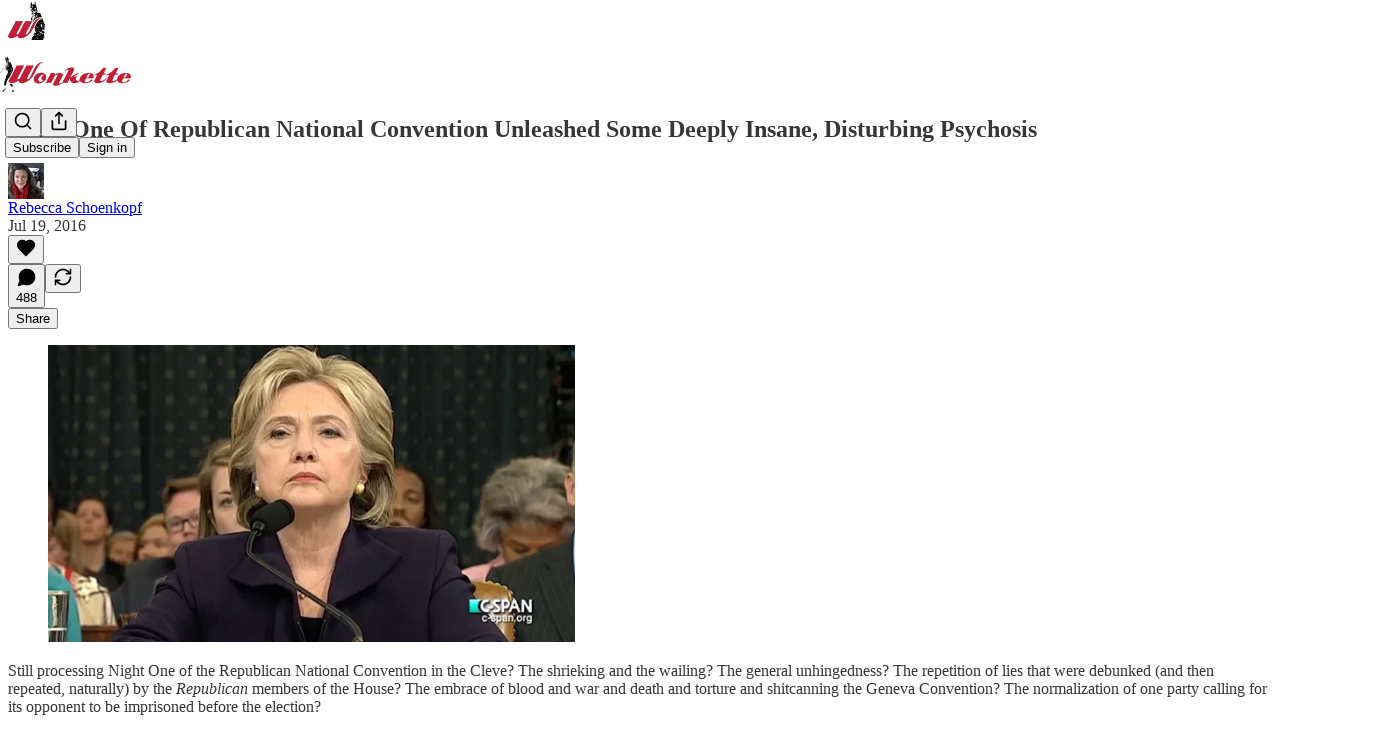

--- FILE ---
content_type: text/html; charset=utf-8
request_url: https://www.youtube-nocookie.com/embed/NEYIkYX08Oo?rel=0&autoplay=0&showinfo=0&enablejsapi=0
body_size: 47570
content:
<!DOCTYPE html><html lang="en" dir="ltr" data-cast-api-enabled="true"><head><meta name="viewport" content="width=device-width, initial-scale=1"><script nonce="OTi9aCG_8tNnpKx8ue3hOA">if ('undefined' == typeof Symbol || 'undefined' == typeof Symbol.iterator) {delete Array.prototype.entries;}</script><style name="www-roboto" nonce="CVIY1FKrUFkr2_jmVjgT6Q">@font-face{font-family:'Roboto';font-style:normal;font-weight:400;font-stretch:100%;src:url(//fonts.gstatic.com/s/roboto/v48/KFO7CnqEu92Fr1ME7kSn66aGLdTylUAMa3GUBHMdazTgWw.woff2)format('woff2');unicode-range:U+0460-052F,U+1C80-1C8A,U+20B4,U+2DE0-2DFF,U+A640-A69F,U+FE2E-FE2F;}@font-face{font-family:'Roboto';font-style:normal;font-weight:400;font-stretch:100%;src:url(//fonts.gstatic.com/s/roboto/v48/KFO7CnqEu92Fr1ME7kSn66aGLdTylUAMa3iUBHMdazTgWw.woff2)format('woff2');unicode-range:U+0301,U+0400-045F,U+0490-0491,U+04B0-04B1,U+2116;}@font-face{font-family:'Roboto';font-style:normal;font-weight:400;font-stretch:100%;src:url(//fonts.gstatic.com/s/roboto/v48/KFO7CnqEu92Fr1ME7kSn66aGLdTylUAMa3CUBHMdazTgWw.woff2)format('woff2');unicode-range:U+1F00-1FFF;}@font-face{font-family:'Roboto';font-style:normal;font-weight:400;font-stretch:100%;src:url(//fonts.gstatic.com/s/roboto/v48/KFO7CnqEu92Fr1ME7kSn66aGLdTylUAMa3-UBHMdazTgWw.woff2)format('woff2');unicode-range:U+0370-0377,U+037A-037F,U+0384-038A,U+038C,U+038E-03A1,U+03A3-03FF;}@font-face{font-family:'Roboto';font-style:normal;font-weight:400;font-stretch:100%;src:url(//fonts.gstatic.com/s/roboto/v48/KFO7CnqEu92Fr1ME7kSn66aGLdTylUAMawCUBHMdazTgWw.woff2)format('woff2');unicode-range:U+0302-0303,U+0305,U+0307-0308,U+0310,U+0312,U+0315,U+031A,U+0326-0327,U+032C,U+032F-0330,U+0332-0333,U+0338,U+033A,U+0346,U+034D,U+0391-03A1,U+03A3-03A9,U+03B1-03C9,U+03D1,U+03D5-03D6,U+03F0-03F1,U+03F4-03F5,U+2016-2017,U+2034-2038,U+203C,U+2040,U+2043,U+2047,U+2050,U+2057,U+205F,U+2070-2071,U+2074-208E,U+2090-209C,U+20D0-20DC,U+20E1,U+20E5-20EF,U+2100-2112,U+2114-2115,U+2117-2121,U+2123-214F,U+2190,U+2192,U+2194-21AE,U+21B0-21E5,U+21F1-21F2,U+21F4-2211,U+2213-2214,U+2216-22FF,U+2308-230B,U+2310,U+2319,U+231C-2321,U+2336-237A,U+237C,U+2395,U+239B-23B7,U+23D0,U+23DC-23E1,U+2474-2475,U+25AF,U+25B3,U+25B7,U+25BD,U+25C1,U+25CA,U+25CC,U+25FB,U+266D-266F,U+27C0-27FF,U+2900-2AFF,U+2B0E-2B11,U+2B30-2B4C,U+2BFE,U+3030,U+FF5B,U+FF5D,U+1D400-1D7FF,U+1EE00-1EEFF;}@font-face{font-family:'Roboto';font-style:normal;font-weight:400;font-stretch:100%;src:url(//fonts.gstatic.com/s/roboto/v48/KFO7CnqEu92Fr1ME7kSn66aGLdTylUAMaxKUBHMdazTgWw.woff2)format('woff2');unicode-range:U+0001-000C,U+000E-001F,U+007F-009F,U+20DD-20E0,U+20E2-20E4,U+2150-218F,U+2190,U+2192,U+2194-2199,U+21AF,U+21E6-21F0,U+21F3,U+2218-2219,U+2299,U+22C4-22C6,U+2300-243F,U+2440-244A,U+2460-24FF,U+25A0-27BF,U+2800-28FF,U+2921-2922,U+2981,U+29BF,U+29EB,U+2B00-2BFF,U+4DC0-4DFF,U+FFF9-FFFB,U+10140-1018E,U+10190-1019C,U+101A0,U+101D0-101FD,U+102E0-102FB,U+10E60-10E7E,U+1D2C0-1D2D3,U+1D2E0-1D37F,U+1F000-1F0FF,U+1F100-1F1AD,U+1F1E6-1F1FF,U+1F30D-1F30F,U+1F315,U+1F31C,U+1F31E,U+1F320-1F32C,U+1F336,U+1F378,U+1F37D,U+1F382,U+1F393-1F39F,U+1F3A7-1F3A8,U+1F3AC-1F3AF,U+1F3C2,U+1F3C4-1F3C6,U+1F3CA-1F3CE,U+1F3D4-1F3E0,U+1F3ED,U+1F3F1-1F3F3,U+1F3F5-1F3F7,U+1F408,U+1F415,U+1F41F,U+1F426,U+1F43F,U+1F441-1F442,U+1F444,U+1F446-1F449,U+1F44C-1F44E,U+1F453,U+1F46A,U+1F47D,U+1F4A3,U+1F4B0,U+1F4B3,U+1F4B9,U+1F4BB,U+1F4BF,U+1F4C8-1F4CB,U+1F4D6,U+1F4DA,U+1F4DF,U+1F4E3-1F4E6,U+1F4EA-1F4ED,U+1F4F7,U+1F4F9-1F4FB,U+1F4FD-1F4FE,U+1F503,U+1F507-1F50B,U+1F50D,U+1F512-1F513,U+1F53E-1F54A,U+1F54F-1F5FA,U+1F610,U+1F650-1F67F,U+1F687,U+1F68D,U+1F691,U+1F694,U+1F698,U+1F6AD,U+1F6B2,U+1F6B9-1F6BA,U+1F6BC,U+1F6C6-1F6CF,U+1F6D3-1F6D7,U+1F6E0-1F6EA,U+1F6F0-1F6F3,U+1F6F7-1F6FC,U+1F700-1F7FF,U+1F800-1F80B,U+1F810-1F847,U+1F850-1F859,U+1F860-1F887,U+1F890-1F8AD,U+1F8B0-1F8BB,U+1F8C0-1F8C1,U+1F900-1F90B,U+1F93B,U+1F946,U+1F984,U+1F996,U+1F9E9,U+1FA00-1FA6F,U+1FA70-1FA7C,U+1FA80-1FA89,U+1FA8F-1FAC6,U+1FACE-1FADC,U+1FADF-1FAE9,U+1FAF0-1FAF8,U+1FB00-1FBFF;}@font-face{font-family:'Roboto';font-style:normal;font-weight:400;font-stretch:100%;src:url(//fonts.gstatic.com/s/roboto/v48/KFO7CnqEu92Fr1ME7kSn66aGLdTylUAMa3OUBHMdazTgWw.woff2)format('woff2');unicode-range:U+0102-0103,U+0110-0111,U+0128-0129,U+0168-0169,U+01A0-01A1,U+01AF-01B0,U+0300-0301,U+0303-0304,U+0308-0309,U+0323,U+0329,U+1EA0-1EF9,U+20AB;}@font-face{font-family:'Roboto';font-style:normal;font-weight:400;font-stretch:100%;src:url(//fonts.gstatic.com/s/roboto/v48/KFO7CnqEu92Fr1ME7kSn66aGLdTylUAMa3KUBHMdazTgWw.woff2)format('woff2');unicode-range:U+0100-02BA,U+02BD-02C5,U+02C7-02CC,U+02CE-02D7,U+02DD-02FF,U+0304,U+0308,U+0329,U+1D00-1DBF,U+1E00-1E9F,U+1EF2-1EFF,U+2020,U+20A0-20AB,U+20AD-20C0,U+2113,U+2C60-2C7F,U+A720-A7FF;}@font-face{font-family:'Roboto';font-style:normal;font-weight:400;font-stretch:100%;src:url(//fonts.gstatic.com/s/roboto/v48/KFO7CnqEu92Fr1ME7kSn66aGLdTylUAMa3yUBHMdazQ.woff2)format('woff2');unicode-range:U+0000-00FF,U+0131,U+0152-0153,U+02BB-02BC,U+02C6,U+02DA,U+02DC,U+0304,U+0308,U+0329,U+2000-206F,U+20AC,U+2122,U+2191,U+2193,U+2212,U+2215,U+FEFF,U+FFFD;}@font-face{font-family:'Roboto';font-style:normal;font-weight:500;font-stretch:100%;src:url(//fonts.gstatic.com/s/roboto/v48/KFO7CnqEu92Fr1ME7kSn66aGLdTylUAMa3GUBHMdazTgWw.woff2)format('woff2');unicode-range:U+0460-052F,U+1C80-1C8A,U+20B4,U+2DE0-2DFF,U+A640-A69F,U+FE2E-FE2F;}@font-face{font-family:'Roboto';font-style:normal;font-weight:500;font-stretch:100%;src:url(//fonts.gstatic.com/s/roboto/v48/KFO7CnqEu92Fr1ME7kSn66aGLdTylUAMa3iUBHMdazTgWw.woff2)format('woff2');unicode-range:U+0301,U+0400-045F,U+0490-0491,U+04B0-04B1,U+2116;}@font-face{font-family:'Roboto';font-style:normal;font-weight:500;font-stretch:100%;src:url(//fonts.gstatic.com/s/roboto/v48/KFO7CnqEu92Fr1ME7kSn66aGLdTylUAMa3CUBHMdazTgWw.woff2)format('woff2');unicode-range:U+1F00-1FFF;}@font-face{font-family:'Roboto';font-style:normal;font-weight:500;font-stretch:100%;src:url(//fonts.gstatic.com/s/roboto/v48/KFO7CnqEu92Fr1ME7kSn66aGLdTylUAMa3-UBHMdazTgWw.woff2)format('woff2');unicode-range:U+0370-0377,U+037A-037F,U+0384-038A,U+038C,U+038E-03A1,U+03A3-03FF;}@font-face{font-family:'Roboto';font-style:normal;font-weight:500;font-stretch:100%;src:url(//fonts.gstatic.com/s/roboto/v48/KFO7CnqEu92Fr1ME7kSn66aGLdTylUAMawCUBHMdazTgWw.woff2)format('woff2');unicode-range:U+0302-0303,U+0305,U+0307-0308,U+0310,U+0312,U+0315,U+031A,U+0326-0327,U+032C,U+032F-0330,U+0332-0333,U+0338,U+033A,U+0346,U+034D,U+0391-03A1,U+03A3-03A9,U+03B1-03C9,U+03D1,U+03D5-03D6,U+03F0-03F1,U+03F4-03F5,U+2016-2017,U+2034-2038,U+203C,U+2040,U+2043,U+2047,U+2050,U+2057,U+205F,U+2070-2071,U+2074-208E,U+2090-209C,U+20D0-20DC,U+20E1,U+20E5-20EF,U+2100-2112,U+2114-2115,U+2117-2121,U+2123-214F,U+2190,U+2192,U+2194-21AE,U+21B0-21E5,U+21F1-21F2,U+21F4-2211,U+2213-2214,U+2216-22FF,U+2308-230B,U+2310,U+2319,U+231C-2321,U+2336-237A,U+237C,U+2395,U+239B-23B7,U+23D0,U+23DC-23E1,U+2474-2475,U+25AF,U+25B3,U+25B7,U+25BD,U+25C1,U+25CA,U+25CC,U+25FB,U+266D-266F,U+27C0-27FF,U+2900-2AFF,U+2B0E-2B11,U+2B30-2B4C,U+2BFE,U+3030,U+FF5B,U+FF5D,U+1D400-1D7FF,U+1EE00-1EEFF;}@font-face{font-family:'Roboto';font-style:normal;font-weight:500;font-stretch:100%;src:url(//fonts.gstatic.com/s/roboto/v48/KFO7CnqEu92Fr1ME7kSn66aGLdTylUAMaxKUBHMdazTgWw.woff2)format('woff2');unicode-range:U+0001-000C,U+000E-001F,U+007F-009F,U+20DD-20E0,U+20E2-20E4,U+2150-218F,U+2190,U+2192,U+2194-2199,U+21AF,U+21E6-21F0,U+21F3,U+2218-2219,U+2299,U+22C4-22C6,U+2300-243F,U+2440-244A,U+2460-24FF,U+25A0-27BF,U+2800-28FF,U+2921-2922,U+2981,U+29BF,U+29EB,U+2B00-2BFF,U+4DC0-4DFF,U+FFF9-FFFB,U+10140-1018E,U+10190-1019C,U+101A0,U+101D0-101FD,U+102E0-102FB,U+10E60-10E7E,U+1D2C0-1D2D3,U+1D2E0-1D37F,U+1F000-1F0FF,U+1F100-1F1AD,U+1F1E6-1F1FF,U+1F30D-1F30F,U+1F315,U+1F31C,U+1F31E,U+1F320-1F32C,U+1F336,U+1F378,U+1F37D,U+1F382,U+1F393-1F39F,U+1F3A7-1F3A8,U+1F3AC-1F3AF,U+1F3C2,U+1F3C4-1F3C6,U+1F3CA-1F3CE,U+1F3D4-1F3E0,U+1F3ED,U+1F3F1-1F3F3,U+1F3F5-1F3F7,U+1F408,U+1F415,U+1F41F,U+1F426,U+1F43F,U+1F441-1F442,U+1F444,U+1F446-1F449,U+1F44C-1F44E,U+1F453,U+1F46A,U+1F47D,U+1F4A3,U+1F4B0,U+1F4B3,U+1F4B9,U+1F4BB,U+1F4BF,U+1F4C8-1F4CB,U+1F4D6,U+1F4DA,U+1F4DF,U+1F4E3-1F4E6,U+1F4EA-1F4ED,U+1F4F7,U+1F4F9-1F4FB,U+1F4FD-1F4FE,U+1F503,U+1F507-1F50B,U+1F50D,U+1F512-1F513,U+1F53E-1F54A,U+1F54F-1F5FA,U+1F610,U+1F650-1F67F,U+1F687,U+1F68D,U+1F691,U+1F694,U+1F698,U+1F6AD,U+1F6B2,U+1F6B9-1F6BA,U+1F6BC,U+1F6C6-1F6CF,U+1F6D3-1F6D7,U+1F6E0-1F6EA,U+1F6F0-1F6F3,U+1F6F7-1F6FC,U+1F700-1F7FF,U+1F800-1F80B,U+1F810-1F847,U+1F850-1F859,U+1F860-1F887,U+1F890-1F8AD,U+1F8B0-1F8BB,U+1F8C0-1F8C1,U+1F900-1F90B,U+1F93B,U+1F946,U+1F984,U+1F996,U+1F9E9,U+1FA00-1FA6F,U+1FA70-1FA7C,U+1FA80-1FA89,U+1FA8F-1FAC6,U+1FACE-1FADC,U+1FADF-1FAE9,U+1FAF0-1FAF8,U+1FB00-1FBFF;}@font-face{font-family:'Roboto';font-style:normal;font-weight:500;font-stretch:100%;src:url(//fonts.gstatic.com/s/roboto/v48/KFO7CnqEu92Fr1ME7kSn66aGLdTylUAMa3OUBHMdazTgWw.woff2)format('woff2');unicode-range:U+0102-0103,U+0110-0111,U+0128-0129,U+0168-0169,U+01A0-01A1,U+01AF-01B0,U+0300-0301,U+0303-0304,U+0308-0309,U+0323,U+0329,U+1EA0-1EF9,U+20AB;}@font-face{font-family:'Roboto';font-style:normal;font-weight:500;font-stretch:100%;src:url(//fonts.gstatic.com/s/roboto/v48/KFO7CnqEu92Fr1ME7kSn66aGLdTylUAMa3KUBHMdazTgWw.woff2)format('woff2');unicode-range:U+0100-02BA,U+02BD-02C5,U+02C7-02CC,U+02CE-02D7,U+02DD-02FF,U+0304,U+0308,U+0329,U+1D00-1DBF,U+1E00-1E9F,U+1EF2-1EFF,U+2020,U+20A0-20AB,U+20AD-20C0,U+2113,U+2C60-2C7F,U+A720-A7FF;}@font-face{font-family:'Roboto';font-style:normal;font-weight:500;font-stretch:100%;src:url(//fonts.gstatic.com/s/roboto/v48/KFO7CnqEu92Fr1ME7kSn66aGLdTylUAMa3yUBHMdazQ.woff2)format('woff2');unicode-range:U+0000-00FF,U+0131,U+0152-0153,U+02BB-02BC,U+02C6,U+02DA,U+02DC,U+0304,U+0308,U+0329,U+2000-206F,U+20AC,U+2122,U+2191,U+2193,U+2212,U+2215,U+FEFF,U+FFFD;}</style><script name="www-roboto" nonce="OTi9aCG_8tNnpKx8ue3hOA">if (document.fonts && document.fonts.load) {document.fonts.load("400 10pt Roboto", "E"); document.fonts.load("500 10pt Roboto", "E");}</script><link rel="stylesheet" href="/s/player/b95b0e7a/www-player.css" name="www-player" nonce="CVIY1FKrUFkr2_jmVjgT6Q"><style nonce="CVIY1FKrUFkr2_jmVjgT6Q">html {overflow: hidden;}body {font: 12px Roboto, Arial, sans-serif; background-color: #000; color: #fff; height: 100%; width: 100%; overflow: hidden; position: absolute; margin: 0; padding: 0;}#player {width: 100%; height: 100%;}h1 {text-align: center; color: #fff;}h3 {margin-top: 6px; margin-bottom: 3px;}.player-unavailable {position: absolute; top: 0; left: 0; right: 0; bottom: 0; padding: 25px; font-size: 13px; background: url(/img/meh7.png) 50% 65% no-repeat;}.player-unavailable .message {text-align: left; margin: 0 -5px 15px; padding: 0 5px 14px; border-bottom: 1px solid #888; font-size: 19px; font-weight: normal;}.player-unavailable a {color: #167ac6; text-decoration: none;}</style><script nonce="OTi9aCG_8tNnpKx8ue3hOA">var ytcsi={gt:function(n){n=(n||"")+"data_";return ytcsi[n]||(ytcsi[n]={tick:{},info:{},gel:{preLoggedGelInfos:[]}})},now:window.performance&&window.performance.timing&&window.performance.now&&window.performance.timing.navigationStart?function(){return window.performance.timing.navigationStart+window.performance.now()}:function(){return(new Date).getTime()},tick:function(l,t,n){var ticks=ytcsi.gt(n).tick;var v=t||ytcsi.now();if(ticks[l]){ticks["_"+l]=ticks["_"+l]||[ticks[l]];ticks["_"+l].push(v)}ticks[l]=
v},info:function(k,v,n){ytcsi.gt(n).info[k]=v},infoGel:function(p,n){ytcsi.gt(n).gel.preLoggedGelInfos.push(p)},setStart:function(t,n){ytcsi.tick("_start",t,n)}};
(function(w,d){function isGecko(){if(!w.navigator)return false;try{if(w.navigator.userAgentData&&w.navigator.userAgentData.brands&&w.navigator.userAgentData.brands.length){var brands=w.navigator.userAgentData.brands;var i=0;for(;i<brands.length;i++)if(brands[i]&&brands[i].brand==="Firefox")return true;return false}}catch(e){setTimeout(function(){throw e;})}if(!w.navigator.userAgent)return false;var ua=w.navigator.userAgent;return ua.indexOf("Gecko")>0&&ua.toLowerCase().indexOf("webkit")<0&&ua.indexOf("Edge")<
0&&ua.indexOf("Trident")<0&&ua.indexOf("MSIE")<0}ytcsi.setStart(w.performance?w.performance.timing.responseStart:null);var isPrerender=(d.visibilityState||d.webkitVisibilityState)=="prerender";var vName=!d.visibilityState&&d.webkitVisibilityState?"webkitvisibilitychange":"visibilitychange";if(isPrerender){var startTick=function(){ytcsi.setStart();d.removeEventListener(vName,startTick)};d.addEventListener(vName,startTick,false)}if(d.addEventListener)d.addEventListener(vName,function(){ytcsi.tick("vc")},
false);if(isGecko()){var isHidden=(d.visibilityState||d.webkitVisibilityState)=="hidden";if(isHidden)ytcsi.tick("vc")}var slt=function(el,t){setTimeout(function(){var n=ytcsi.now();el.loadTime=n;if(el.slt)el.slt()},t)};w.__ytRIL=function(el){if(!el.getAttribute("data-thumb"))if(w.requestAnimationFrame)w.requestAnimationFrame(function(){slt(el,0)});else slt(el,16)}})(window,document);
</script><script nonce="OTi9aCG_8tNnpKx8ue3hOA">var ytcfg={d:function(){return window.yt&&yt.config_||ytcfg.data_||(ytcfg.data_={})},get:function(k,o){return k in ytcfg.d()?ytcfg.d()[k]:o},set:function(){var a=arguments;if(a.length>1)ytcfg.d()[a[0]]=a[1];else{var k;for(k in a[0])ytcfg.d()[k]=a[0][k]}}};
ytcfg.set({"CLIENT_CANARY_STATE":"none","DEVICE":"cbr\u003dChrome\u0026cbrand\u003dapple\u0026cbrver\u003d131.0.0.0\u0026ceng\u003dWebKit\u0026cengver\u003d537.36\u0026cos\u003dMacintosh\u0026cosver\u003d10_15_7\u0026cplatform\u003dDESKTOP","EVENT_ID":"QHhvaemQN5mvlu8PnKTniAQ","EXPERIMENT_FLAGS":{"ab_det_apm":true,"ab_det_el_h":true,"ab_det_em_inj":true,"ab_l_sig_st":true,"ab_l_sig_st_e":true,"action_companion_center_align_description":true,"allow_skip_networkless":true,"always_send_and_write":true,"att_web_record_metrics":true,"attmusi":true,"c3_enable_button_impression_logging":true,"c3_watch_page_component":true,"cancel_pending_navs":true,"clean_up_manual_attribution_header":true,"config_age_report_killswitch":true,"cow_optimize_idom_compat":true,"csi_config_handling_infra":true,"csi_on_gel":true,"delhi_mweb_colorful_sd":true,"delhi_mweb_colorful_sd_v2":true,"deprecate_csi_has_info":true,"deprecate_pair_servlet_enabled":true,"desktop_sparkles_light_cta_button":true,"disable_cached_masthead_data":true,"disable_child_node_auto_formatted_strings":true,"disable_enf_isd":true,"disable_log_to_visitor_layer":true,"disable_pacf_logging_for_memory_limited_tv":true,"embeds_enable_eid_enforcement_for_youtube":true,"embeds_enable_info_panel_dismissal":true,"embeds_enable_pfp_always_unbranded":true,"embeds_muted_autoplay_sound_fix":true,"embeds_serve_es6_client":true,"embeds_web_nwl_disable_nocookie":true,"embeds_web_updated_shorts_definition_fix":true,"enable_active_view_display_ad_renderer_web_home":true,"enable_ad_disclosure_banner_a11y_fix":true,"enable_chips_shelf_view_model_fully_reactive":true,"enable_client_creator_goal_ticker_bar_revamp":true,"enable_client_only_wiz_direct_reactions":true,"enable_client_sli_logging":true,"enable_client_streamz_web":true,"enable_client_ve_spec":true,"enable_cloud_save_error_popup_after_retry":true,"enable_cookie_reissue_iframe":true,"enable_dai_sdf_h5_preroll":true,"enable_datasync_id_header_in_web_vss_pings":true,"enable_default_mono_cta_migration_web_client":true,"enable_dma_post_enforcement":true,"enable_docked_chat_messages":true,"enable_entity_store_from_dependency_injection":true,"enable_inline_muted_playback_on_web_search":true,"enable_inline_muted_playback_on_web_search_for_vdc":true,"enable_inline_muted_playback_on_web_search_for_vdcb":true,"enable_is_extended_monitoring":true,"enable_is_mini_app_page_active_bugfix":true,"enable_live_overlay_feed_in_live_chat":true,"enable_logging_first_user_action_after_game_ready":true,"enable_ltc_param_fetch_from_innertube":true,"enable_masthead_mweb_padding_fix":true,"enable_menu_renderer_button_in_mweb_hclr":true,"enable_mini_app_command_handler_mweb_fix":true,"enable_mini_app_iframe_loaded_logging":true,"enable_mini_guide_downloads_item":true,"enable_mixed_direction_formatted_strings":true,"enable_mweb_livestream_ui_update":true,"enable_mweb_new_caption_language_picker":true,"enable_names_handles_account_switcher":true,"enable_network_request_logging_on_game_events":true,"enable_new_paid_product_placement":true,"enable_obtaining_ppn_query_param":true,"enable_open_in_new_tab_icon_for_short_dr_for_desktop_search":true,"enable_open_yt_content":true,"enable_origin_query_parameter_bugfix":true,"enable_pause_ads_on_ytv_html5":true,"enable_payments_purchase_manager":true,"enable_pdp_icon_prefetch":true,"enable_pl_r_si_fa":true,"enable_place_pivot_url":true,"enable_playable_a11y_label_with_badge_text":true,"enable_pv_screen_modern_text":true,"enable_removing_navbar_title_on_hashtag_page_mweb":true,"enable_resetting_scroll_position_on_flow_change":true,"enable_rta_manager":true,"enable_sdf_companion_h5":true,"enable_sdf_dai_h5_midroll":true,"enable_sdf_h5_endemic_mid_post_roll":true,"enable_sdf_on_h5_unplugged_vod_midroll":true,"enable_sdf_shorts_player_bytes_h5":true,"enable_sdk_performance_network_logging":true,"enable_sending_unwrapped_game_audio_as_serialized_metadata":true,"enable_sfv_effect_pivot_url":true,"enable_shorts_new_carousel":true,"enable_skip_ad_guidance_prompt":true,"enable_skippable_ads_for_unplugged_ad_pod":true,"enable_smearing_expansion_dai":true,"enable_third_party_info":true,"enable_time_out_messages":true,"enable_timeline_view_modern_transcript_fe":true,"enable_video_display_compact_button_group_for_desktop_search":true,"enable_watch_next_pause_autoplay_lact":true,"enable_web_home_top_landscape_image_layout_level_click":true,"enable_web_tiered_gel":true,"enable_window_constrained_buy_flow_dialog":true,"enable_wiz_queue_effect_and_on_init_initial_runs":true,"enable_ypc_spinners":true,"enable_yt_ata_iframe_authuser":true,"export_networkless_options":true,"export_player_version_to_ytconfig":true,"fill_single_video_with_notify_to_lasr":true,"fix_ad_miniplayer_controls_rendering":true,"fix_ads_tracking_for_swf_config_deprecation_mweb":true,"h5_companion_enable_adcpn_macro_substitution_for_click_pings":true,"h5_inplayer_enable_adcpn_macro_substitution_for_click_pings":true,"h5_reset_cache_and_filter_before_update_masthead":true,"hide_channel_creation_title_for_mweb":true,"high_ccv_client_side_caching_h5":true,"html5_log_trigger_events_with_debug_data":true,"html5_ssdai_enable_media_end_cue_range":true,"il_attach_cache_limit":true,"il_use_view_model_logging_context":true,"is_browser_support_for_webcam_streaming":true,"json_condensed_response":true,"kev_adb_pg":true,"kevlar_gel_error_routing":true,"kevlar_watch_cinematics":true,"live_chat_enable_controller_extraction":true,"live_chat_enable_rta_manager":true,"live_chat_increased_min_height":true,"log_click_with_layer_from_element_in_command_handler":true,"log_errors_through_nwl_on_retry":true,"mdx_enable_privacy_disclosure_ui":true,"mdx_load_cast_api_bootstrap_script":true,"medium_progress_bar_modification":true,"migrate_remaining_web_ad_badges_to_innertube":true,"mobile_account_menu_refresh":true,"mweb_a11y_enable_player_controls_invisible_toggle":true,"mweb_account_linking_noapp":true,"mweb_after_render_to_scheduler":true,"mweb_allow_modern_search_suggest_behavior":true,"mweb_animated_actions":true,"mweb_app_upsell_button_direct_to_app":true,"mweb_big_progress_bar":true,"mweb_c3_disable_carve_out":true,"mweb_c3_disable_carve_out_keep_external_links":true,"mweb_c3_enable_adaptive_signals":true,"mweb_c3_endscreen":true,"mweb_c3_endscreen_v2":true,"mweb_c3_library_page_enable_recent_shelf":true,"mweb_c3_remove_web_navigation_endpoint_data":true,"mweb_c3_use_canonical_from_player_response":true,"mweb_cinematic_watch":true,"mweb_command_handler":true,"mweb_delay_watch_initial_data":true,"mweb_disable_searchbar_scroll":true,"mweb_enable_fine_scrubbing_for_recs":true,"mweb_enable_keto_batch_player_fullscreen":true,"mweb_enable_keto_batch_player_progress_bar":true,"mweb_enable_keto_batch_player_tooltips":true,"mweb_enable_lockup_view_model_for_ucp":true,"mweb_enable_more_drawer":true,"mweb_enable_optional_fullscreen_landscape_locking":true,"mweb_enable_overlay_touch_manager":true,"mweb_enable_premium_carve_out_fix":true,"mweb_enable_refresh_detection":true,"mweb_enable_search_imp":true,"mweb_enable_sequence_signal":true,"mweb_enable_shorts_pivot_button":true,"mweb_enable_shorts_video_preload":true,"mweb_enable_skippables_on_jio_phone":true,"mweb_enable_storyboards":true,"mweb_enable_two_line_title_on_shorts":true,"mweb_enable_varispeed_controller":true,"mweb_enable_warm_channel_requests":true,"mweb_enable_watch_feed_infinite_scroll":true,"mweb_enable_wrapped_unplugged_pause_membership_dialog_renderer":true,"mweb_filter_video_format_in_webfe":true,"mweb_fix_livestream_seeking":true,"mweb_fix_monitor_visibility_after_render":true,"mweb_fix_section_list_continuation_item_renderers":true,"mweb_force_ios_fallback_to_native_control":true,"mweb_fp_auto_fullscreen":true,"mweb_fullscreen_controls":true,"mweb_fullscreen_controls_action_buttons":true,"mweb_fullscreen_watch_system":true,"mweb_home_reactive_shorts":true,"mweb_innertube_search_command":true,"mweb_kaios_enable_autoplay_switch_view_model":true,"mweb_lang_in_html":true,"mweb_like_button_synced_with_entities":true,"mweb_logo_use_home_page_ve":true,"mweb_module_decoration":true,"mweb_native_control_in_faux_fullscreen_shared":true,"mweb_panel_container_inert":true,"mweb_player_control_on_hover":true,"mweb_player_delhi_dtts":true,"mweb_player_settings_use_bottom_sheet":true,"mweb_player_show_previous_next_buttons_in_playlist":true,"mweb_player_skip_no_op_state_changes":true,"mweb_player_user_select_none":true,"mweb_playlist_engagement_panel":true,"mweb_progress_bar_seek_on_mouse_click":true,"mweb_pull_2_full":true,"mweb_pull_2_full_enable_touch_handlers":true,"mweb_schedule_warm_watch_response":true,"mweb_searchbox_legacy_navigation":true,"mweb_see_fewer_shorts":true,"mweb_sheets_ui_refresh":true,"mweb_shorts_comments_panel_id_change":true,"mweb_shorts_early_continuation":true,"mweb_show_ios_smart_banner":true,"mweb_use_server_url_on_startup":true,"mweb_watch_captions_enable_auto_translate":true,"mweb_watch_captions_set_default_size":true,"mweb_watch_stop_scheduler_on_player_response":true,"mweb_watchfeed_big_thumbnails":true,"mweb_yt_searchbox":true,"networkless_logging":true,"no_client_ve_attach_unless_shown":true,"nwl_send_from_memory_when_online":true,"pageid_as_header_web":true,"playback_settings_use_switch_menu":true,"player_controls_autonav_fix":true,"player_controls_skip_double_signal_update":true,"polymer_bad_build_labels":true,"polymer_verifiy_app_state":true,"qoe_send_and_write":true,"remove_chevron_from_ad_disclosure_banner_h5":true,"remove_masthead_channel_banner_on_refresh":true,"remove_slot_id_exited_trigger_for_dai_in_player_slot_expire":true,"replace_client_url_parsing_with_server_signal":true,"service_worker_enabled":true,"service_worker_push_enabled":true,"service_worker_push_home_page_prompt":true,"service_worker_push_watch_page_prompt":true,"shell_load_gcf":true,"shorten_initial_gel_batch_timeout":true,"should_use_yt_voice_endpoint_in_kaios":true,"skip_invalid_ytcsi_ticks":true,"skip_setting_info_in_csi_data_object":true,"smarter_ve_dedupping":true,"speedmaster_no_seek":true,"start_client_gcf_mweb":true,"stop_handling_click_for_non_rendering_overlay_layout":true,"suppress_error_204_logging":true,"synced_panel_scrolling_controller":true,"use_event_time_ms_header":true,"use_fifo_for_networkless":true,"use_player_abuse_bg_library":true,"use_request_time_ms_header":true,"use_session_based_sampling":true,"use_thumbnail_overlay_time_status_renderer_for_live_badge":true,"use_ts_visibilitylogger":true,"vss_final_ping_send_and_write":true,"vss_playback_use_send_and_write":true,"web_adaptive_repeat_ase":true,"web_always_load_chat_support":true,"web_animated_like":true,"web_api_url":true,"web_autonav_allow_off_by_default":true,"web_button_vm_refactor_disabled":true,"web_c3_log_app_init_finish":true,"web_csi_action_sampling_enabled":true,"web_dedupe_ve_grafting":true,"web_disable_backdrop_filter":true,"web_enable_ab_rsp_cl":true,"web_enable_course_icon_update":true,"web_enable_error_204":true,"web_enable_horizontal_video_attributes_section":true,"web_fix_segmented_like_dislike_undefined":true,"web_gcf_hashes_innertube":true,"web_gel_timeout_cap":true,"web_metadata_carousel_elref_bugfix":true,"web_parent_target_for_sheets":true,"web_persist_server_autonav_state_on_client":true,"web_playback_associated_log_ctt":true,"web_playback_associated_ve":true,"web_prefetch_preload_video":true,"web_progress_bar_draggable":true,"web_resizable_advertiser_banner_on_masthead_safari_fix":true,"web_scheduler_auto_init":true,"web_shorts_just_watched_on_channel_and_pivot_study":true,"web_shorts_just_watched_overlay":true,"web_shorts_pivot_button_view_model_reactive":true,"web_update_panel_visibility_logging_fix":true,"web_video_attribute_view_model_a11y_fix":true,"web_watch_controls_state_signals":true,"web_wiz_attributed_string":true,"web_yt_config_context":true,"webfe_mweb_watch_microdata":true,"webfe_watch_shorts_canonical_url_fix":true,"webpo_exit_on_net_err":true,"wiz_diff_overwritable":true,"wiz_memoize_stamper_items":true,"wiz_next_ld_fix_client_ve_spec":true,"woffle_used_state_report":true,"wpo_gel_strz":true,"ytcp_paper_tooltip_use_scoped_owner_root":true,"ytidb_clear_embedded_player":true,"H5_async_logging_delay_ms":30000.0,"attention_logging_scroll_throttle":500.0,"autoplay_pause_by_lact_sampling_fraction":0.0,"cinematic_watch_effect_opacity":0.4,"log_window_onerror_fraction":0.1,"speedmaster_playback_rate":2.0,"tv_pacf_logging_sample_rate":0.01,"web_attention_logging_scroll_throttle":500.0,"web_load_prediction_threshold":0.1,"web_navigation_prediction_threshold":0.1,"web_pbj_log_warning_rate":0.0,"web_system_health_fraction":0.01,"ytidb_transaction_ended_event_rate_limit":0.02,"active_time_update_interval_ms":10000,"att_init_delay":500,"autoplay_pause_by_lact_sec":0,"botguard_async_snapshot_timeout_ms":3000,"check_navigator_accuracy_timeout_ms":0,"cinematic_watch_css_filter_blur_strength":40,"cinematic_watch_fade_out_duration":500,"close_webview_delay_ms":100,"cloud_save_game_data_rate_limit_ms":3000,"compression_disable_point":10,"custom_active_view_tos_timeout_ms":3600000,"embeds_widget_poll_interval_ms":0,"gel_min_batch_size":3,"gel_queue_timeout_max_ms":60000,"get_async_timeout_ms":60000,"hide_cta_for_home_web_video_ads_animate_in_time":2,"html5_byterate_soft_cap":0,"initial_gel_batch_timeout":2000,"max_body_size_to_compress":500000,"max_prefetch_window_sec_for_livestream_optimization":10,"min_prefetch_offset_sec_for_livestream_optimization":20,"mini_app_container_iframe_src_update_delay_ms":0,"multiple_preview_news_duration_time":11000,"mweb_c3_toast_duration_ms":5000,"mweb_deep_link_fallback_timeout_ms":10000,"mweb_delay_response_received_actions":100,"mweb_fp_dpad_rate_limit_ms":0,"mweb_fp_dpad_watch_title_clamp_lines":0,"mweb_history_manager_cache_size":100,"mweb_ios_fullscreen_playback_transition_delay_ms":500,"mweb_ios_fullscreen_system_pause_epilson_ms":0,"mweb_override_response_store_expiration_ms":0,"mweb_shorts_early_continuation_trigger_threshold":4,"mweb_w2w_max_age_seconds":0,"mweb_watch_captions_default_size":2,"neon_dark_launch_gradient_count":0,"network_polling_interval":30000,"play_click_interval_ms":30000,"play_ping_interval_ms":10000,"prefetch_comments_ms_after_video":0,"send_config_hash_timer":0,"service_worker_push_logged_out_prompt_watches":-1,"service_worker_push_prompt_cap":-1,"service_worker_push_prompt_delay_microseconds":3888000000000,"show_mini_app_ad_frequency_cap_ms":300000,"slow_compressions_before_abandon_count":4,"speedmaster_cancellation_movement_dp":10,"speedmaster_touch_activation_ms":500,"web_attention_logging_throttle":500,"web_foreground_heartbeat_interval_ms":28000,"web_gel_debounce_ms":10000,"web_logging_max_batch":100,"web_max_tracing_events":50,"web_tracing_session_replay":0,"wil_icon_max_concurrent_fetches":9999,"ytidb_remake_db_retries":3,"ytidb_reopen_db_retries":3,"WebClientReleaseProcessCritical__youtube_embeds_client_version_override":"","WebClientReleaseProcessCritical__youtube_embeds_web_client_version_override":"","WebClientReleaseProcessCritical__youtube_mweb_client_version_override":"","debug_forced_internalcountrycode":"","embeds_web_synth_ch_headers_banned_urls_regex":"","enable_web_media_service":"DISABLED","il_payload_scraping":"","live_chat_unicode_emoji_json_url":"https://www.gstatic.com/youtube/img/emojis/emojis-svg-9.json","mweb_deep_link_feature_tag_suffix":"11268432","mweb_enable_shorts_innertube_player_prefetch_trigger":"NONE","mweb_fp_dpad":"home,search,browse,channel,create_channel,experiments,settings,trending,oops,404,paid_memberships,sponsorship,premium,shorts","mweb_fp_dpad_linear_navigation":"","mweb_fp_dpad_linear_navigation_visitor":"","mweb_fp_dpad_visitor":"","mweb_preload_video_by_player_vars":"","mweb_sign_in_button_style":"STYLE_SUGGESTIVE_AVATAR","place_pivot_triggering_container_alternate":"","place_pivot_triggering_counterfactual_container_alternate":"","search_ui_mweb_searchbar_restyle":"DEFAULT","service_worker_push_force_notification_prompt_tag":"1","service_worker_scope":"/","suggest_exp_str":"","web_client_version_override":"","kevlar_command_handler_command_banlist":[],"mini_app_ids_without_game_ready":["UgkxHHtsak1SC8mRGHMZewc4HzeAY3yhPPmJ","Ugkx7OgzFqE6z_5Mtf4YsotGfQNII1DF_RBm"],"web_op_signal_type_banlist":[],"web_tracing_enabled_spans":["event","command"]},"GAPI_HINT_PARAMS":"m;/_/scs/abc-static/_/js/k\u003dgapi.gapi.en.FZb77tO2YW4.O/d\u003d1/rs\u003dAHpOoo8lqavmo6ayfVxZovyDiP6g3TOVSQ/m\u003d__features__","GAPI_HOST":"https://apis.google.com","GAPI_LOCALE":"en_US","GL":"US","HL":"en","HTML_DIR":"ltr","HTML_LANG":"en","INNERTUBE_API_KEY":"AIzaSyAO_FJ2SlqU8Q4STEHLGCilw_Y9_11qcW8","INNERTUBE_API_VERSION":"v1","INNERTUBE_CLIENT_NAME":"WEB_EMBEDDED_PLAYER","INNERTUBE_CLIENT_VERSION":"1.20260116.01.00","INNERTUBE_CONTEXT":{"client":{"hl":"en","gl":"US","remoteHost":"3.150.109.158","deviceMake":"Apple","deviceModel":"","visitorData":"[base64]%3D%3D","userAgent":"Mozilla/5.0 (Macintosh; Intel Mac OS X 10_15_7) AppleWebKit/537.36 (KHTML, like Gecko) Chrome/131.0.0.0 Safari/537.36; ClaudeBot/1.0; +claudebot@anthropic.com),gzip(gfe)","clientName":"WEB_EMBEDDED_PLAYER","clientVersion":"1.20260116.01.00","osName":"Macintosh","osVersion":"10_15_7","originalUrl":"https://www.youtube-nocookie.com/embed/NEYIkYX08Oo?rel\u003d0\u0026autoplay\u003d0\u0026showinfo\u003d0\u0026enablejsapi\u003d0","platform":"DESKTOP","clientFormFactor":"UNKNOWN_FORM_FACTOR","configInfo":{"appInstallData":"[base64]%3D%3D"},"browserName":"Chrome","browserVersion":"131.0.0.0","acceptHeader":"text/html,application/xhtml+xml,application/xml;q\u003d0.9,image/webp,image/apng,*/*;q\u003d0.8,application/signed-exchange;v\u003db3;q\u003d0.9","deviceExperimentId":"ChxOelU1TnpReU16TXhNamMxTXpJeU5qVTJOZz09EMDwvcsGGMDwvcsG","rolloutToken":"CNXBgfyr4IGHPBC9yLGlkpqSAxi9yLGlkpqSAw%3D%3D"},"user":{"lockedSafetyMode":false},"request":{"useSsl":true},"clickTracking":{"clickTrackingParams":"IhMI6bCxpZKakgMVmZflBx0c0hlB"},"thirdParty":{"embeddedPlayerContext":{"embeddedPlayerEncryptedContext":"[base64]","ancestorOriginsSupported":false}}},"INNERTUBE_CONTEXT_CLIENT_NAME":56,"INNERTUBE_CONTEXT_CLIENT_VERSION":"1.20260116.01.00","INNERTUBE_CONTEXT_GL":"US","INNERTUBE_CONTEXT_HL":"en","LATEST_ECATCHER_SERVICE_TRACKING_PARAMS":{"client.name":"WEB_EMBEDDED_PLAYER","client.jsfeat":"2021"},"LOGGED_IN":false,"PAGE_BUILD_LABEL":"youtube.embeds.web_20260116_01_RC00","PAGE_CL":856990104,"SERVER_NAME":"WebFE","VISITOR_DATA":"[base64]%3D%3D","WEB_PLAYER_CONTEXT_CONFIGS":{"WEB_PLAYER_CONTEXT_CONFIG_ID_EMBEDDED_PLAYER":{"rootElementId":"movie_player","jsUrl":"/s/player/b95b0e7a/player_ias.vflset/en_US/base.js","cssUrl":"/s/player/b95b0e7a/www-player.css","contextId":"WEB_PLAYER_CONTEXT_CONFIG_ID_EMBEDDED_PLAYER","eventLabel":"embedded","contentRegion":"US","hl":"en_US","hostLanguage":"en","innertubeApiKey":"AIzaSyAO_FJ2SlqU8Q4STEHLGCilw_Y9_11qcW8","innertubeApiVersion":"v1","innertubeContextClientVersion":"1.20260116.01.00","disableRelatedVideos":true,"device":{"brand":"apple","model":"","browser":"Chrome","browserVersion":"131.0.0.0","os":"Macintosh","osVersion":"10_15_7","platform":"DESKTOP","interfaceName":"WEB_EMBEDDED_PLAYER","interfaceVersion":"1.20260116.01.00"},"serializedExperimentIds":"24004644,51010235,51063643,51098299,51204329,51222973,51340662,51349914,51353393,51366423,51389629,51404808,51404810,51484222,51489567,51490331,51500051,51505436,51530495,51534669,51560386,51565115,51566373,51578633,51583566,51583821,51585555,51586118,51605258,51605395,51611457,51615066,51619499,51620866,51621065,51622845,51632249,51637029,51638932,51648336,51656217,51666850,51672162,51681662,51683502,51684302,51684306,51690473,51691590,51693510,51696107,51696619,51697032,51700777,51704637,51705183,51705185,51707621,51708694,51709242,51711227,51711298,51712601,51713176,51713237,51714463,51715040,51717190,51717474,51719110,51719410,51719628,51732102,51735451,51737134,51738919,51741220,51742829,51742877,51744562","serializedExperimentFlags":"H5_async_logging_delay_ms\u003d30000.0\u0026PlayerWeb__h5_enable_advisory_rating_restrictions\u003dtrue\u0026a11y_h5_associate_survey_question\u003dtrue\u0026ab_det_apm\u003dtrue\u0026ab_det_el_h\u003dtrue\u0026ab_det_em_inj\u003dtrue\u0026ab_l_sig_st\u003dtrue\u0026ab_l_sig_st_e\u003dtrue\u0026action_companion_center_align_description\u003dtrue\u0026ad_pod_disable_companion_persist_ads_quality\u003dtrue\u0026add_stmp_logs_for_voice_boost\u003dtrue\u0026allow_autohide_on_paused_videos\u003dtrue\u0026allow_drm_override\u003dtrue\u0026allow_live_autoplay\u003dtrue\u0026allow_poltergust_autoplay\u003dtrue\u0026allow_skip_networkless\u003dtrue\u0026allow_vp9_1080p_mq_enc\u003dtrue\u0026always_cache_redirect_endpoint\u003dtrue\u0026always_send_and_write\u003dtrue\u0026annotation_module_vast_cards_load_logging_fraction\u003d0.0\u0026assign_drm_family_by_format\u003dtrue\u0026att_web_record_metrics\u003dtrue\u0026attention_logging_scroll_throttle\u003d500.0\u0026attmusi\u003dtrue\u0026autoplay_time\u003d10000\u0026autoplay_time_for_fullscreen\u003d-1\u0026autoplay_time_for_music_content\u003d-1\u0026bg_vm_reinit_threshold\u003d7200000\u0026blocked_packages_for_sps\u003d[]\u0026botguard_async_snapshot_timeout_ms\u003d3000\u0026captions_url_add_ei\u003dtrue\u0026check_navigator_accuracy_timeout_ms\u003d0\u0026clean_up_manual_attribution_header\u003dtrue\u0026compression_disable_point\u003d10\u0026cow_optimize_idom_compat\u003dtrue\u0026csi_config_handling_infra\u003dtrue\u0026csi_on_gel\u003dtrue\u0026custom_active_view_tos_timeout_ms\u003d3600000\u0026dash_manifest_version\u003d5\u0026debug_bandaid_hostname\u003d\u0026debug_bandaid_port\u003d0\u0026debug_sherlog_username\u003d\u0026delhi_fast_follow_autonav_toggle\u003dtrue\u0026delhi_modern_player_default_thumbnail_percentage\u003d0.0\u0026delhi_modern_player_faster_autohide_delay_ms\u003d2000\u0026delhi_modern_player_pause_thumbnail_percentage\u003d0.6\u0026delhi_modern_web_player_blending_mode\u003d\u0026delhi_modern_web_player_disable_frosted_glass\u003dtrue\u0026delhi_modern_web_player_horizontal_volume_controls\u003dtrue\u0026delhi_modern_web_player_lhs_volume_controls\u003dtrue\u0026delhi_modern_web_player_responsive_compact_controls_threshold\u003d0\u0026deprecate_22\u003dtrue\u0026deprecate_csi_has_info\u003dtrue\u0026deprecate_delay_ping\u003dtrue\u0026deprecate_pair_servlet_enabled\u003dtrue\u0026desktop_sparkles_light_cta_button\u003dtrue\u0026disable_av1_setting\u003dtrue\u0026disable_branding_context\u003dtrue\u0026disable_cached_masthead_data\u003dtrue\u0026disable_channel_id_check_for_suspended_channels\u003dtrue\u0026disable_child_node_auto_formatted_strings\u003dtrue\u0026disable_enf_isd\u003dtrue\u0026disable_lifa_for_supex_users\u003dtrue\u0026disable_log_to_visitor_layer\u003dtrue\u0026disable_mdx_connection_in_mdx_module_for_music_web\u003dtrue\u0026disable_pacf_logging_for_memory_limited_tv\u003dtrue\u0026disable_reduced_fullscreen_autoplay_countdown_for_minors\u003dtrue\u0026disable_reel_item_watch_format_filtering\u003dtrue\u0026disable_threegpp_progressive_formats\u003dtrue\u0026disable_touch_events_on_skip_button\u003dtrue\u0026edge_encryption_fill_primary_key_version\u003dtrue\u0026embeds_enable_info_panel_dismissal\u003dtrue\u0026embeds_enable_move_set_center_crop_to_public\u003dtrue\u0026embeds_enable_per_video_embed_config\u003dtrue\u0026embeds_enable_pfp_always_unbranded\u003dtrue\u0026embeds_web_lite_mode\u003d1\u0026embeds_web_nwl_disable_nocookie\u003dtrue\u0026embeds_web_synth_ch_headers_banned_urls_regex\u003d\u0026enable_active_view_display_ad_renderer_web_home\u003dtrue\u0026enable_active_view_lr_shorts_video\u003dtrue\u0026enable_active_view_web_shorts_video\u003dtrue\u0026enable_ad_cpn_macro_substitution_for_click_pings\u003dtrue\u0026enable_ad_disclosure_banner_a11y_fix\u003dtrue\u0026enable_app_promo_endcap_eml_on_tablet\u003dtrue\u0026enable_batched_cross_device_pings_in_gel_fanout\u003dtrue\u0026enable_cast_for_web_unplugged\u003dtrue\u0026enable_cast_on_music_web\u003dtrue\u0026enable_cipher_for_manifest_urls\u003dtrue\u0026enable_cleanup_masthead_autoplay_hack_fix\u003dtrue\u0026enable_client_creator_goal_ticker_bar_revamp\u003dtrue\u0026enable_client_only_wiz_direct_reactions\u003dtrue\u0026enable_client_page_id_header_for_first_party_pings\u003dtrue\u0026enable_client_sli_logging\u003dtrue\u0026enable_client_ve_spec\u003dtrue\u0026enable_cookie_reissue_iframe\u003dtrue\u0026enable_cta_banner_on_unplugged_lr\u003dtrue\u0026enable_custom_playhead_parsing\u003dtrue\u0026enable_dai_sdf_h5_preroll\u003dtrue\u0026enable_datasync_id_header_in_web_vss_pings\u003dtrue\u0026enable_default_mono_cta_migration_web_client\u003dtrue\u0026enable_dsa_ad_badge_for_action_endcap_on_android\u003dtrue\u0026enable_dsa_ad_badge_for_action_endcap_on_ios\u003dtrue\u0026enable_entity_store_from_dependency_injection\u003dtrue\u0026enable_error_corrections_infocard_web_client\u003dtrue\u0026enable_error_corrections_infocards_icon_web\u003dtrue\u0026enable_inline_muted_playback_on_web_search\u003dtrue\u0026enable_inline_muted_playback_on_web_search_for_vdc\u003dtrue\u0026enable_inline_muted_playback_on_web_search_for_vdcb\u003dtrue\u0026enable_is_extended_monitoring\u003dtrue\u0026enable_kabuki_comments_on_shorts\u003ddisabled\u0026enable_live_overlay_feed_in_live_chat\u003dtrue\u0026enable_ltc_param_fetch_from_innertube\u003dtrue\u0026enable_mixed_direction_formatted_strings\u003dtrue\u0026enable_modern_skip_button_on_web\u003dtrue\u0026enable_mweb_livestream_ui_update\u003dtrue\u0026enable_new_paid_product_placement\u003dtrue\u0026enable_open_in_new_tab_icon_for_short_dr_for_desktop_search\u003dtrue\u0026enable_out_of_stock_text_all_surfaces\u003dtrue\u0026enable_paid_content_overlay_bugfix\u003dtrue\u0026enable_pause_ads_on_ytv_html5\u003dtrue\u0026enable_pl_r_si_fa\u003dtrue\u0026enable_policy_based_hqa_filter_in_watch_server\u003dtrue\u0026enable_progres_commands_lr_feeds\u003dtrue\u0026enable_publishing_region_param_in_sus\u003dtrue\u0026enable_pv_screen_modern_text\u003dtrue\u0026enable_rpr_token_on_ltl_lookup\u003dtrue\u0026enable_sdf_companion_h5\u003dtrue\u0026enable_sdf_dai_h5_midroll\u003dtrue\u0026enable_sdf_h5_endemic_mid_post_roll\u003dtrue\u0026enable_sdf_on_h5_unplugged_vod_midroll\u003dtrue\u0026enable_sdf_shorts_player_bytes_h5\u003dtrue\u0026enable_server_driven_abr\u003dtrue\u0026enable_server_driven_abr_for_backgroundable\u003dtrue\u0026enable_server_driven_abr_url_generation\u003dtrue\u0026enable_server_driven_readahead\u003dtrue\u0026enable_skip_ad_guidance_prompt\u003dtrue\u0026enable_skip_to_next_messaging\u003dtrue\u0026enable_skippable_ads_for_unplugged_ad_pod\u003dtrue\u0026enable_smart_skip_player_controls_shown_on_web\u003dtrue\u0026enable_smart_skip_player_controls_shown_on_web_increased_triggering_sensitivity\u003dtrue\u0026enable_smart_skip_speedmaster_on_web\u003dtrue\u0026enable_smearing_expansion_dai\u003dtrue\u0026enable_split_screen_ad_baseline_experience_endemic_live_h5\u003dtrue\u0026enable_third_party_info\u003dtrue\u0026enable_to_call_playready_backend_directly\u003dtrue\u0026enable_unified_action_endcap_on_web\u003dtrue\u0026enable_video_display_compact_button_group_for_desktop_search\u003dtrue\u0026enable_voice_boost_feature\u003dtrue\u0026enable_vp9_appletv5_on_server\u003dtrue\u0026enable_watch_server_rejected_formats_logging\u003dtrue\u0026enable_web_home_top_landscape_image_layout_level_click\u003dtrue\u0026enable_web_media_session_metadata_fix\u003dtrue\u0026enable_web_premium_varispeed_upsell\u003dtrue\u0026enable_web_tiered_gel\u003dtrue\u0026enable_wiz_queue_effect_and_on_init_initial_runs\u003dtrue\u0026enable_yt_ata_iframe_authuser\u003dtrue\u0026enable_ytv_csdai_vp9\u003dtrue\u0026export_networkless_options\u003dtrue\u0026export_player_version_to_ytconfig\u003dtrue\u0026fill_live_request_config_in_ustreamer_config\u003dtrue\u0026fill_single_video_with_notify_to_lasr\u003dtrue\u0026filter_vb_without_non_vb_equivalents\u003dtrue\u0026filter_vp9_for_live_dai\u003dtrue\u0026fix_ad_miniplayer_controls_rendering\u003dtrue\u0026fix_ads_tracking_for_swf_config_deprecation_mweb\u003dtrue\u0026fix_h5_toggle_button_a11y\u003dtrue\u0026fix_survey_color_contrast_on_destop\u003dtrue\u0026fix_toggle_button_role_for_ad_components\u003dtrue\u0026fresca_polling_delay_override\u003d0\u0026gab_return_sabr_ssdai_config\u003dtrue\u0026gel_min_batch_size\u003d3\u0026gel_queue_timeout_max_ms\u003d60000\u0026gvi_channel_client_screen\u003dtrue\u0026h5_companion_enable_adcpn_macro_substitution_for_click_pings\u003dtrue\u0026h5_enable_ad_mbs\u003dtrue\u0026h5_inplayer_enable_adcpn_macro_substitution_for_click_pings\u003dtrue\u0026h5_reset_cache_and_filter_before_update_masthead\u003dtrue\u0026heatseeker_decoration_threshold\u003d0.0\u0026hfr_dropped_framerate_fallback_threshold\u003d0\u0026hide_cta_for_home_web_video_ads_animate_in_time\u003d2\u0026high_ccv_client_side_caching_h5\u003dtrue\u0026hls_use_new_codecs_string_api\u003dtrue\u0026html5_ad_timeout_ms\u003d0\u0026html5_adaptation_step_count\u003d0\u0026html5_ads_preroll_lock_timeout_delay_ms\u003d15000\u0026html5_allow_multiview_tile_preload\u003dtrue\u0026html5_allow_preloading_with_idle_only_network_for_sabr\u003dtrue\u0026html5_allow_video_keyframe_without_audio\u003dtrue\u0026html5_apply_constraints_in_client_for_sabr\u003dtrue\u0026html5_apply_min_failures\u003dtrue\u0026html5_apply_start_time_within_ads_for_ssdai_transitions\u003dtrue\u0026html5_atr_disable_force_fallback\u003dtrue\u0026html5_att_playback_timeout_ms\u003d30000\u0026html5_attach_num_random_bytes_to_bandaid\u003d0\u0026html5_attach_po_token_to_bandaid\u003dtrue\u0026html5_autonav_cap_idle_secs\u003d0\u0026html5_autonav_quality_cap\u003d720\u0026html5_autoplay_default_quality_cap\u003d0\u0026html5_auxiliary_estimate_weight\u003d0.0\u0026html5_av1_ordinal_cap\u003d0\u0026html5_bandaid_attach_content_po_token\u003dtrue\u0026html5_block_pip_safari_delay\u003d0\u0026html5_bypass_contention_secs\u003d0.0\u0026html5_byterate_soft_cap\u003d0\u0026html5_check_for_idle_network_interval_ms\u003d1000\u0026html5_chipset_soft_cap\u003d8192\u0026html5_clamp_invalid_seek_to_min_seekable_time\u003dtrue\u0026html5_consume_all_buffered_bytes_one_poll\u003dtrue\u0026html5_continuous_goodput_probe_interval_ms\u003d0\u0026html5_d6de4_cloud_project_number\u003d868618676952\u0026html5_d6de4_defer_timeout_ms\u003d0\u0026html5_debug_data_log_probability\u003d0.0\u0026html5_decode_to_texture_cap\u003dtrue\u0026html5_default_ad_gain\u003d0.5\u0026html5_default_av1_threshold\u003d0\u0026html5_default_quality_cap\u003d0\u0026html5_defer_fetch_att_ms\u003d0\u0026html5_delayed_retry_count\u003d1\u0026html5_delayed_retry_delay_ms\u003d5000\u0026html5_deprecate_adservice\u003dtrue\u0026html5_deprecate_manifestful_fallback\u003dtrue\u0026html5_deprecate_video_tag_pool\u003dtrue\u0026html5_desktop_vr180_allow_panning\u003dtrue\u0026html5_df_downgrade_thresh\u003d0.6\u0026html5_disable_client_autonav_cap_for_onesie\u003dtrue\u0026html5_disable_loop_range_for_shorts_ads\u003dtrue\u0026html5_disable_move_pssh_to_moov\u003dtrue\u0026html5_disable_non_contiguous\u003dtrue\u0026html5_disable_peak_shave_for_onesie\u003dtrue\u0026html5_disable_ustreamer_constraint_for_sabr\u003dtrue\u0026html5_disable_web_safari_dai\u003dtrue\u0026html5_displayed_frame_rate_downgrade_threshold\u003d45\u0026html5_drm_byterate_soft_cap\u003d0\u0026html5_drm_check_all_key_error_states\u003dtrue\u0026html5_drm_cpi_license_key\u003dtrue\u0026html5_drm_live_byterate_soft_cap\u003d0\u0026html5_early_media_for_sharper_shorts\u003dtrue\u0026html5_enable_ac3\u003dtrue\u0026html5_enable_audio_track_stickiness\u003dtrue\u0026html5_enable_audio_track_stickiness_phase_two\u003dtrue\u0026html5_enable_caption_changes_for_mosaic\u003dtrue\u0026html5_enable_composite_embargo\u003dtrue\u0026html5_enable_d6de4\u003dtrue\u0026html5_enable_d6de4_cold_start_and_error\u003dtrue\u0026html5_enable_d6de4_idle_priority_job\u003dtrue\u0026html5_enable_drc\u003dtrue\u0026html5_enable_drc_toggle_api\u003dtrue\u0026html5_enable_eac3\u003dtrue\u0026html5_enable_embedded_player_visibility_signals\u003dtrue\u0026html5_enable_oduc\u003dtrue\u0026html5_enable_sabr_format_selection\u003dtrue\u0026html5_enable_sabr_from_watch_server\u003dtrue\u0026html5_enable_sabr_host_fallback\u003dtrue\u0026html5_enable_sabr_vod_streaming_xhr\u003dtrue\u0026html5_enable_server_driven_request_cancellation\u003dtrue\u0026html5_enable_sps_retry_backoff_metadata_requests\u003dtrue\u0026html5_enable_ssdai_transition_with_only_enter_cuerange\u003dtrue\u0026html5_enable_triggering_cuepoint_for_slot\u003dtrue\u0026html5_enable_tvos_dash\u003dtrue\u0026html5_enable_tvos_encrypted_vp9\u003dtrue\u0026html5_enable_widevine_for_alc\u003dtrue\u0026html5_enable_widevine_for_fast_linear\u003dtrue\u0026html5_encourage_array_coalescing\u003dtrue\u0026html5_fill_default_mosaic_audio_track_id\u003dtrue\u0026html5_fix_multi_audio_offline_playback\u003dtrue\u0026html5_fixed_media_duration_for_request\u003d0\u0026html5_force_sabr_from_watch_server_for_dfss\u003dtrue\u0026html5_forward_click_tracking_params_on_reload\u003dtrue\u0026html5_gapless_ad_autoplay_on_video_to_ad_only\u003dtrue\u0026html5_gapless_ended_transition_buffer_ms\u003d200\u0026html5_gapless_handoff_close_end_long_rebuffer_cfl\u003dtrue\u0026html5_gapless_handoff_close_end_long_rebuffer_delay_ms\u003d0\u0026html5_gapless_loop_seek_offset_in_milli\u003d0\u0026html5_gapless_slow_seek_cfl\u003dtrue\u0026html5_gapless_slow_seek_delay_ms\u003d0\u0026html5_gapless_slow_start_delay_ms\u003d0\u0026html5_generate_content_po_token\u003dtrue\u0026html5_generate_session_po_token\u003dtrue\u0026html5_gl_fps_threshold\u003d0\u0026html5_hard_cap_max_vertical_resolution_for_shorts\u003d0\u0026html5_hdcp_probing_stream_url\u003d\u0026html5_head_miss_secs\u003d0.0\u0026html5_hfr_quality_cap\u003d0\u0026html5_high_res_logging_percent\u003d1.0\u0026html5_hopeless_secs\u003d0\u0026html5_huli_ssdai_use_playback_state\u003dtrue\u0026html5_idle_rate_limit_ms\u003d0\u0026html5_ignore_sabrseek_during_adskip\u003dtrue\u0026html5_innertube_heartbeats_for_fairplay\u003dtrue\u0026html5_innertube_heartbeats_for_playready\u003dtrue\u0026html5_innertube_heartbeats_for_widevine\u003dtrue\u0026html5_jumbo_mobile_subsegment_readahead_target\u003d3.0\u0026html5_jumbo_ull_nonstreaming_mffa_ms\u003d4000\u0026html5_jumbo_ull_subsegment_readahead_target\u003d1.3\u0026html5_kabuki_drm_live_51_default_off\u003dtrue\u0026html5_license_constraint_delay\u003d5000\u0026html5_live_abr_head_miss_fraction\u003d0.0\u0026html5_live_abr_repredict_fraction\u003d0.0\u0026html5_live_chunk_readahead_proxima_override\u003d0\u0026html5_live_low_latency_bandwidth_window\u003d0.0\u0026html5_live_normal_latency_bandwidth_window\u003d0.0\u0026html5_live_quality_cap\u003d0\u0026html5_live_ultra_low_latency_bandwidth_window\u003d0.0\u0026html5_liveness_drift_chunk_override\u003d0\u0026html5_liveness_drift_proxima_override\u003d0\u0026html5_log_audio_abr\u003dtrue\u0026html5_log_experiment_id_from_player_response_to_ctmp\u003d\u0026html5_log_first_ssdai_requests_killswitch\u003dtrue\u0026html5_log_rebuffer_events\u003d5\u0026html5_log_trigger_events_with_debug_data\u003dtrue\u0026html5_log_vss_extra_lr_cparams_freq\u003d\u0026html5_long_rebuffer_jiggle_cmt_delay_ms\u003d0\u0026html5_long_rebuffer_threshold_ms\u003d30000\u0026html5_manifestless_unplugged\u003dtrue\u0026html5_manifestless_vp9_otf\u003dtrue\u0026html5_max_buffer_health_for_downgrade_prop\u003d0.0\u0026html5_max_buffer_health_for_downgrade_secs\u003d0.0\u0026html5_max_byterate\u003d0\u0026html5_max_discontinuity_rewrite_count\u003d0\u0026html5_max_drift_per_track_secs\u003d0.0\u0026html5_max_headm_for_streaming_xhr\u003d0\u0026html5_max_live_dvr_window_plus_margin_secs\u003d46800.0\u0026html5_max_quality_sel_upgrade\u003d0\u0026html5_max_redirect_response_length\u003d8192\u0026html5_max_selectable_quality_ordinal\u003d0\u0026html5_max_vertical_resolution\u003d0\u0026html5_maximum_readahead_seconds\u003d0.0\u0026html5_media_fullscreen\u003dtrue\u0026html5_media_time_weight_prop\u003d0.0\u0026html5_min_failures_to_delay_retry\u003d3\u0026html5_min_media_duration_for_append_prop\u003d0.0\u0026html5_min_media_duration_for_cabr_slice\u003d0.01\u0026html5_min_playback_advance_for_steady_state_secs\u003d0\u0026html5_min_quality_ordinal\u003d0\u0026html5_min_readbehind_cap_secs\u003d60\u0026html5_min_readbehind_secs\u003d0\u0026html5_min_seconds_between_format_selections\u003d0.0\u0026html5_min_selectable_quality_ordinal\u003d0\u0026html5_min_startup_buffered_media_duration_for_live_secs\u003d0.0\u0026html5_min_startup_buffered_media_duration_secs\u003d1.2\u0026html5_min_startup_duration_live_secs\u003d0.25\u0026html5_min_underrun_buffered_pre_steady_state_ms\u003d0\u0026html5_min_upgrade_health_secs\u003d0.0\u0026html5_minimum_readahead_seconds\u003d0.0\u0026html5_mock_content_binding_for_session_token\u003d\u0026html5_move_disable_airplay\u003dtrue\u0026html5_no_placeholder_rollbacks\u003dtrue\u0026html5_non_onesie_attach_po_token\u003dtrue\u0026html5_offline_download_timeout_retry_limit\u003d4\u0026html5_offline_failure_retry_limit\u003d2\u0026html5_offline_playback_position_sync\u003dtrue\u0026html5_offline_prevent_redownload_downloaded_video\u003dtrue\u0026html5_onesie_audio_only_playback\u003dtrue\u0026html5_onesie_check_timeout\u003dtrue\u0026html5_onesie_defer_content_loader_ms\u003d0\u0026html5_onesie_live_ttl_secs\u003d8\u0026html5_onesie_prewarm_interval_ms\u003d0\u0026html5_onesie_prewarm_max_lact_ms\u003d0\u0026html5_onesie_redirector_timeout_ms\u003d0\u0026html5_onesie_send_streamer_context\u003dtrue\u0026html5_onesie_use_signed_onesie_ustreamer_config\u003dtrue\u0026html5_override_micro_discontinuities_threshold_ms\u003d-1\u0026html5_paced_poll_min_health_ms\u003d0\u0026html5_paced_poll_ms\u003d0\u0026html5_pause_on_nonforeground_platform_errors\u003dtrue\u0026html5_peak_shave\u003dtrue\u0026html5_perf_cap_override_sticky\u003dtrue\u0026html5_performance_cap_floor\u003d360\u0026html5_perserve_av1_perf_cap\u003dtrue\u0026html5_picture_in_picture_logging_onresize_ratio\u003d0.0\u0026html5_platform_max_buffer_health_oversend_duration_secs\u003d0.0\u0026html5_platform_minimum_readahead_seconds\u003d0.0\u0026html5_platform_whitelisted_for_frame_accurate_seeks\u003dtrue\u0026html5_player_att_initial_delay_ms\u003d3000\u0026html5_player_att_retry_delay_ms\u003d1500\u0026html5_player_autonav_logging\u003dtrue\u0026html5_player_dynamic_bottom_gradient\u003dtrue\u0026html5_player_min_build_cl\u003d-1\u0026html5_player_preload_ad_fix\u003dtrue\u0026html5_post_interrupt_readahead\u003d20\u0026html5_prefer_language_over_codec\u003dtrue\u0026html5_prefer_server_bwe3\u003dtrue\u0026html5_preload_before_initial_seek_with_sabr\u003dtrue\u0026html5_preload_wait_time_secs\u003d0.0\u0026html5_probe_primary_delay_base_ms\u003d0\u0026html5_process_all_encrypted_events\u003dtrue\u0026html5_publish_all_cuepoints\u003dtrue\u0026html5_qoe_proto_mock_length\u003d0\u0026html5_query_sw_secure_crypto_for_android\u003dtrue\u0026html5_random_playback_cap\u003d0\u0026html5_record_is_offline_on_playback_attempt_start\u003dtrue\u0026html5_record_ump_timing\u003dtrue\u0026html5_reload_by_kabuki_app\u003dtrue\u0026html5_remove_command_triggered_companions\u003dtrue\u0026html5_remove_not_servable_check_killswitch\u003dtrue\u0026html5_report_fatal_drm_restricted_error_killswitch\u003dtrue\u0026html5_report_slow_ads_as_error\u003dtrue\u0026html5_repredict_interval_ms\u003d0\u0026html5_request_only_hdr_or_sdr_keys\u003dtrue\u0026html5_request_size_max_kb\u003d0\u0026html5_request_size_min_kb\u003d0\u0026html5_reseek_after_time_jump_cfl\u003dtrue\u0026html5_reseek_after_time_jump_delay_ms\u003d0\u0026html5_reset_backoff_on_user_seek\u003dtrue\u0026html5_resource_bad_status_delay_scaling\u003d1.5\u0026html5_restrict_streaming_xhr_on_sqless_requests\u003dtrue\u0026html5_retry_downloads_for_expiration\u003dtrue\u0026html5_retry_on_drm_key_error\u003dtrue\u0026html5_retry_on_drm_unavailable\u003dtrue\u0026html5_retry_quota_exceeded_via_seek\u003dtrue\u0026html5_return_playback_if_already_preloaded\u003dtrue\u0026html5_sabr_enable_server_xtag_selection\u003dtrue\u0026html5_sabr_fetch_on_idle_network_preloaded_players\u003dtrue\u0026html5_sabr_force_max_network_interruption_duration_ms\u003d0\u0026html5_sabr_ignore_skipad_before_completion\u003dtrue\u0026html5_sabr_live_timing\u003dtrue\u0026html5_sabr_log_server_xtag_selection_onesie_mismatch\u003dtrue\u0026html5_sabr_min_media_bytes_factor_to_append_for_stream\u003d0.0\u0026html5_sabr_non_streaming_xhr_soft_cap\u003d0\u0026html5_sabr_non_streaming_xhr_vod_request_cancellation_timeout_ms\u003d0\u0026html5_sabr_report_partial_segment_estimated_duration\u003dtrue\u0026html5_sabr_report_request_cancellation_info\u003dtrue\u0026html5_sabr_request_limit_per_period\u003d20\u0026html5_sabr_request_limit_per_period_for_low_latency\u003d50\u0026html5_sabr_request_limit_per_period_for_ultra_low_latency\u003d20\u0026html5_sabr_request_on_constraint\u003dtrue\u0026html5_sabr_skip_client_audio_init_selection\u003dtrue\u0026html5_sabr_unused_bloat_size_bytes\u003d0\u0026html5_samsung_kant_limit_max_bitrate\u003d0\u0026html5_seek_jiggle_cmt_delay_ms\u003d8000\u0026html5_seek_new_elem_delay_ms\u003d12000\u0026html5_seek_new_elem_shorts_delay_ms\u003d2000\u0026html5_seek_new_media_element_shorts_reuse_cfl\u003dtrue\u0026html5_seek_new_media_element_shorts_reuse_delay_ms\u003d0\u0026html5_seek_new_media_source_shorts_reuse_cfl\u003dtrue\u0026html5_seek_new_media_source_shorts_reuse_delay_ms\u003d0\u0026html5_seek_set_cmt_delay_ms\u003d2000\u0026html5_seek_timeout_delay_ms\u003d20000\u0026html5_server_stitched_dai_decorated_url_retry_limit\u003d5\u0026html5_session_po_token_interval_time_ms\u003d900000\u0026html5_set_video_id_as_expected_content_binding\u003dtrue\u0026html5_shorts_gapless_ad_slow_start_cfl\u003dtrue\u0026html5_shorts_gapless_ad_slow_start_delay_ms\u003d0\u0026html5_shorts_gapless_next_buffer_in_seconds\u003d0\u0026html5_shorts_gapless_no_gllat\u003dtrue\u0026html5_shorts_gapless_slow_start_delay_ms\u003d0\u0026html5_show_drc_toggle\u003dtrue\u0026html5_simplified_backup_timeout_sabr_live\u003dtrue\u0026html5_skip_empty_po_token\u003dtrue\u0026html5_skip_slow_ad_delay_ms\u003d15000\u0026html5_slow_start_no_media_source_delay_ms\u003d0\u0026html5_slow_start_timeout_delay_ms\u003d20000\u0026html5_ssdai_enable_media_end_cue_range\u003dtrue\u0026html5_ssdai_enable_new_seek_logic\u003dtrue\u0026html5_ssdai_failure_retry_limit\u003d0\u0026html5_ssdai_log_missing_ad_config_reason\u003dtrue\u0026html5_stall_factor\u003d0.0\u0026html5_sticky_duration_mos\u003d0\u0026html5_store_xhr_headers_readable\u003dtrue\u0026html5_streaming_resilience\u003dtrue\u0026html5_streaming_xhr_time_based_consolidation_ms\u003d-1\u0026html5_subsegment_readahead_load_speed_check_interval\u003d0.5\u0026html5_subsegment_readahead_min_buffer_health_secs\u003d0.25\u0026html5_subsegment_readahead_min_buffer_health_secs_on_timeout\u003d0.1\u0026html5_subsegment_readahead_min_load_speed\u003d1.5\u0026html5_subsegment_readahead_seek_latency_fudge\u003d0.5\u0026html5_subsegment_readahead_target_buffer_health_secs\u003d0.5\u0026html5_subsegment_readahead_timeout_secs\u003d2.0\u0026html5_track_overshoot\u003dtrue\u0026html5_transfer_processing_logs_interval\u003d1000\u0026html5_trigger_loader_when_idle_network\u003dtrue\u0026html5_ugc_live_audio_51\u003dtrue\u0026html5_ugc_vod_audio_51\u003dtrue\u0026html5_unreported_seek_reseek_delay_ms\u003d0\u0026html5_update_time_on_seeked\u003dtrue\u0026html5_use_date_now_for_local_storage\u003dtrue\u0026html5_use_init_selected_audio\u003dtrue\u0026html5_use_jsonformatter_to_parse_player_response\u003dtrue\u0026html5_use_post_for_media\u003dtrue\u0026html5_use_shared_owl_instance\u003dtrue\u0026html5_use_ump\u003dtrue\u0026html5_use_ump_timing\u003dtrue\u0026html5_use_video_quality_cap_for_ustreamer_constraint\u003dtrue\u0026html5_use_video_transition_endpoint_heartbeat\u003dtrue\u0026html5_video_tbd_min_kb\u003d0\u0026html5_viewport_undersend_maximum\u003d0.0\u0026html5_volume_slider_tooltip\u003dtrue\u0026html5_wasm_initialization_delay_ms\u003d0.0\u0026html5_web_po_experiment_ids\u003d[]\u0026html5_web_po_request_key\u003d\u0026html5_web_po_token_disable_caching\u003dtrue\u0026html5_webpo_idle_priority_job\u003dtrue\u0026html5_webpo_kaios_defer_timeout_ms\u003d0\u0026html5_woffle_resume\u003dtrue\u0026html5_workaround_delay_trigger\u003dtrue\u0026ignore_overlapping_cue_points_on_endemic_live_html5\u003dtrue\u0026il_attach_cache_limit\u003dtrue\u0026il_payload_scraping\u003d\u0026il_use_view_model_logging_context\u003dtrue\u0026initial_gel_batch_timeout\u003d2000\u0026injected_license_handler_error_code\u003d0\u0026injected_license_handler_license_status\u003d0\u0026ios_and_android_fresca_polling_delay_override\u003d0\u0026itdrm_always_generate_media_keys\u003dtrue\u0026itdrm_always_use_widevine_sdk\u003dtrue\u0026itdrm_disable_external_key_rotation_system_ids\u003d[]\u0026itdrm_enable_revocation_reporting\u003dtrue\u0026itdrm_injected_license_service_error_code\u003d0\u0026itdrm_set_sabr_license_constraint\u003dtrue\u0026itdrm_use_fairplay_sdk\u003dtrue\u0026itdrm_use_widevine_sdk_for_premium_content\u003dtrue\u0026itdrm_use_widevine_sdk_only_for_sampled_dod\u003dtrue\u0026itdrm_widevine_hardened_vmp_mode\u003dlog\u0026json_condensed_response\u003dtrue\u0026kev_adb_pg\u003dtrue\u0026kevlar_command_handler_command_banlist\u003d[]\u0026kevlar_delhi_modern_web_endscreen_ideal_tile_width_percentage\u003d0.27\u0026kevlar_delhi_modern_web_endscreen_max_rows\u003d2\u0026kevlar_delhi_modern_web_endscreen_max_width\u003d500\u0026kevlar_delhi_modern_web_endscreen_min_width\u003d200\u0026kevlar_gel_error_routing\u003dtrue\u0026kevlar_miniplayer_expand_top\u003dtrue\u0026kevlar_miniplayer_play_pause_on_scrim\u003dtrue\u0026kevlar_playback_associated_queue\u003dtrue\u0026launch_license_service_all_ott_videos_automatic_fail_open\u003dtrue\u0026live_chat_enable_controller_extraction\u003dtrue\u0026live_chat_enable_rta_manager\u003dtrue\u0026live_chunk_readahead\u003d3\u0026log_click_with_layer_from_element_in_command_handler\u003dtrue\u0026log_errors_through_nwl_on_retry\u003dtrue\u0026log_window_onerror_fraction\u003d0.1\u0026manifestless_post_live\u003dtrue\u0026manifestless_post_live_ufph\u003dtrue\u0026max_body_size_to_compress\u003d500000\u0026max_cdfe_quality_ordinal\u003d0\u0026max_prefetch_window_sec_for_livestream_optimization\u003d10\u0026max_resolution_for_white_noise\u003d360\u0026mdx_enable_privacy_disclosure_ui\u003dtrue\u0026mdx_load_cast_api_bootstrap_script\u003dtrue\u0026migrate_remaining_web_ad_badges_to_innertube\u003dtrue\u0026min_prefetch_offset_sec_for_livestream_optimization\u003d20\u0026mta_drc_mutual_exclusion_removal\u003dtrue\u0026music_enable_shared_audio_tier_logic\u003dtrue\u0026mweb_account_linking_noapp\u003dtrue\u0026mweb_c3_endscreen\u003dtrue\u0026mweb_enable_fine_scrubbing_for_recs\u003dtrue\u0026mweb_enable_skippables_on_jio_phone\u003dtrue\u0026mweb_native_control_in_faux_fullscreen_shared\u003dtrue\u0026mweb_player_control_on_hover\u003dtrue\u0026mweb_progress_bar_seek_on_mouse_click\u003dtrue\u0026mweb_shorts_comments_panel_id_change\u003dtrue\u0026network_polling_interval\u003d30000\u0026networkless_logging\u003dtrue\u0026new_codecs_string_api_uses_legacy_style\u003dtrue\u0026no_client_ve_attach_unless_shown\u003dtrue\u0026no_drm_on_demand_with_cc_license\u003dtrue\u0026no_filler_video_for_ssa_playbacks\u003dtrue\u0026nwl_send_from_memory_when_online\u003dtrue\u0026onesie_add_gfe_frontline_to_player_request\u003dtrue\u0026onesie_enable_override_headm\u003dtrue\u0026override_drm_required_playback_policy_channels\u003d[]\u0026pageid_as_header_web\u003dtrue\u0026player_ads_set_adformat_on_client\u003dtrue\u0026player_bootstrap_method\u003dtrue\u0026player_destroy_old_version\u003dtrue\u0026player_enable_playback_playlist_change\u003dtrue\u0026player_new_info_card_format\u003dtrue\u0026player_underlay_min_player_width\u003d768.0\u0026player_underlay_video_width_fraction\u003d0.6\u0026player_web_canary_stage\u003d0\u0026playready_first_play_expiration\u003d-1\u0026podcasts_videostats_default_flush_interval_seconds\u003d0\u0026polymer_bad_build_labels\u003dtrue\u0026polymer_verifiy_app_state\u003dtrue\u0026populate_format_set_info_in_cdfe_formats\u003dtrue\u0026populate_head_minus_in_watch_server\u003dtrue\u0026preskip_button_style_ads_backend\u003d\u0026proxima_auto_threshold_max_network_interruption_duration_ms\u003d0\u0026proxima_auto_threshold_min_bandwidth_estimate_bytes_per_sec\u003d0\u0026qoe_nwl_downloads\u003dtrue\u0026qoe_send_and_write\u003dtrue\u0026quality_cap_for_inline_playback\u003d0\u0026quality_cap_for_inline_playback_ads\u003d0\u0026read_ahead_model_name\u003d\u0026refactor_mta_default_track_selection\u003dtrue\u0026reject_hidden_live_formats\u003dtrue\u0026reject_live_vp9_mq_clear_with_no_abr_ladder\u003dtrue\u0026remove_chevron_from_ad_disclosure_banner_h5\u003dtrue\u0026remove_masthead_channel_banner_on_refresh\u003dtrue\u0026remove_slot_id_exited_trigger_for_dai_in_player_slot_expire\u003dtrue\u0026replace_client_url_parsing_with_server_signal\u003dtrue\u0026replace_playability_retriever_in_watch\u003dtrue\u0026return_drm_product_unknown_for_clear_playbacks\u003dtrue\u0026sabr_enable_host_fallback\u003dtrue\u0026self_podding_header_string_template\u003dself_podding_interstitial_message\u0026self_podding_midroll_choice_string_template\u003dself_podding_midroll_choice\u0026send_config_hash_timer\u003d0\u0026serve_adaptive_fmts_for_live_streams\u003dtrue\u0026set_mock_id_as_expected_content_binding\u003d\u0026shell_load_gcf\u003dtrue\u0026shorten_initial_gel_batch_timeout\u003dtrue\u0026shorts_mode_to_player_api\u003dtrue\u0026simply_embedded_enable_botguard\u003dtrue\u0026skip_invalid_ytcsi_ticks\u003dtrue\u0026skip_setting_info_in_csi_data_object\u003dtrue\u0026slow_compressions_before_abandon_count\u003d4\u0026small_avatars_for_comments\u003dtrue\u0026smart_skip_web_player_bar_min_hover_length_milliseconds\u003d1000\u0026smarter_ve_dedupping\u003dtrue\u0026speedmaster_cancellation_movement_dp\u003d10\u0026speedmaster_playback_rate\u003d2.0\u0026speedmaster_touch_activation_ms\u003d500\u0026stop_handling_click_for_non_rendering_overlay_layout\u003dtrue\u0026streaming_data_emergency_itag_blacklist\u003d[]\u0026substitute_ad_cpn_macro_in_ssdai\u003dtrue\u0026suppress_error_204_logging\u003dtrue\u0026trim_adaptive_formats_signature_cipher_for_sabr_content\u003dtrue\u0026tv_pacf_logging_sample_rate\u003d0.01\u0026tvhtml5_unplugged_preload_cache_size\u003d5\u0026use_cue_range_marker_position\u003dtrue\u0026use_event_time_ms_header\u003dtrue\u0026use_fifo_for_networkless\u003dtrue\u0026use_generated_media_keys_in_fairplay_requests\u003dtrue\u0026use_inlined_player_rpc\u003dtrue\u0026use_new_codecs_string_api\u003dtrue\u0026use_player_abuse_bg_library\u003dtrue\u0026use_request_time_ms_header\u003dtrue\u0026use_rta_for_player\u003dtrue\u0026use_session_based_sampling\u003dtrue\u0026use_simplified_remove_webm_rules\u003dtrue\u0026use_thumbnail_overlay_time_status_renderer_for_live_badge\u003dtrue\u0026use_ts_visibilitylogger\u003dtrue\u0026use_video_playback_premium_signal\u003dtrue\u0026variable_buffer_timeout_ms\u003d0\u0026vp9_drm_live\u003dtrue\u0026vss_final_ping_send_and_write\u003dtrue\u0026vss_playback_use_send_and_write\u003dtrue\u0026web_api_url\u003dtrue\u0026web_attention_logging_scroll_throttle\u003d500.0\u0026web_attention_logging_throttle\u003d500\u0026web_button_vm_refactor_disabled\u003dtrue\u0026web_cinematic_watch_settings\u003dtrue\u0026web_client_version_override\u003d\u0026web_collect_offline_state\u003dtrue\u0026web_csi_action_sampling_enabled\u003dtrue\u0026web_dedupe_ve_grafting\u003dtrue\u0026web_enable_ab_rsp_cl\u003dtrue\u0026web_enable_caption_language_preference_stickiness\u003dtrue\u0026web_enable_course_icon_update\u003dtrue\u0026web_enable_error_204\u003dtrue\u0026web_enable_keyboard_shortcut_for_timely_actions\u003dtrue\u0026web_enable_shopping_timely_shelf_client\u003dtrue\u0026web_enable_timely_actions\u003dtrue\u0026web_fix_fine_scrubbing_false_play\u003dtrue\u0026web_foreground_heartbeat_interval_ms\u003d28000\u0026web_fullscreen_shorts\u003dtrue\u0026web_gcf_hashes_innertube\u003dtrue\u0026web_gel_debounce_ms\u003d10000\u0026web_gel_timeout_cap\u003dtrue\u0026web_heat_map_v2\u003dtrue\u0026web_heat_marker_use_current_time\u003dtrue\u0026web_hide_next_button\u003dtrue\u0026web_hide_watch_info_empty\u003dtrue\u0026web_load_prediction_threshold\u003d0.1\u0026web_logging_max_batch\u003d100\u0026web_max_tracing_events\u003d50\u0026web_navigation_prediction_threshold\u003d0.1\u0026web_op_signal_type_banlist\u003d[]\u0026web_playback_associated_log_ctt\u003dtrue\u0026web_playback_associated_ve\u003dtrue\u0026web_player_api_logging_fraction\u003d0.01\u0026web_player_big_mode_screen_width_cutoff\u003d4001\u0026web_player_default_peeking_px\u003d36\u0026web_player_enable_featured_product_banner_exclusives_on_desktop\u003dtrue\u0026web_player_enable_featured_product_banner_promotion_text_on_desktop\u003dtrue\u0026web_player_innertube_playlist_update\u003dtrue\u0026web_player_ipp_canary_type_for_logging\u003d\u0026web_player_log_click_before_generating_ve_conversion_params\u003dtrue\u0026web_player_miniplayer_in_context_menu\u003dtrue\u0026web_player_mouse_idle_wait_time_ms\u003d3000\u0026web_player_music_visualizer_treatment\u003dfake\u0026web_player_offline_playlist_auto_refresh\u003dtrue\u0026web_player_playable_sequences_refactor\u003dtrue\u0026web_player_quick_hide_timeout_ms\u003d250\u0026web_player_seek_chapters_by_shortcut\u003dtrue\u0026web_player_seek_overlay_additional_arrow_threshold\u003d200\u0026web_player_seek_overlay_duration_bump_scale\u003d0.9\u0026web_player_seek_overlay_linger_duration\u003d1000\u0026web_player_sentinel_is_uniplayer\u003dtrue\u0026web_player_shorts_audio_pivot_event_label\u003dtrue\u0026web_player_show_music_in_this_video_graphic\u003dvideo_thumbnail\u0026web_player_spacebar_control_bugfix\u003dtrue\u0026web_player_ss_dai_ad_fetching_timeout_ms\u003d15000\u0026web_player_ss_media_time_offset\u003dtrue\u0026web_player_touch_idle_wait_time_ms\u003d4000\u0026web_player_transfer_timeout_threshold_ms\u003d10800000\u0026web_player_use_cinematic_label_2\u003dtrue\u0026web_player_use_new_api_for_quality_pullback\u003dtrue\u0026web_player_use_screen_width_for_big_mode\u003dtrue\u0026web_prefetch_preload_video\u003dtrue\u0026web_progress_bar_draggable\u003dtrue\u0026web_remix_allow_up_to_3x_playback_rate\u003dtrue\u0026web_resizable_advertiser_banner_on_masthead_safari_fix\u003dtrue\u0026web_scheduler_auto_init\u003dtrue\u0026web_settings_menu_surface_custom_playback\u003dtrue\u0026web_settings_use_input_slider\u003dtrue\u0026web_shorts_pivot_button_view_model_reactive\u003dtrue\u0026web_tracing_enabled_spans\u003d[event, command]\u0026web_tracing_session_replay\u003d0\u0026web_wiz_attributed_string\u003dtrue\u0026web_yt_config_context\u003dtrue\u0026webpo_exit_on_net_err\u003dtrue\u0026wil_icon_max_concurrent_fetches\u003d9999\u0026wiz_diff_overwritable\u003dtrue\u0026wiz_memoize_stamper_items\u003dtrue\u0026wiz_next_ld_fix_client_ve_spec\u003dtrue\u0026woffle_enable_download_status\u003dtrue\u0026woffle_used_state_report\u003dtrue\u0026wpo_gel_strz\u003dtrue\u0026write_reload_player_response_token_to_ustreamer_config_for_vod\u003dtrue\u0026ws_av1_max_height_floor\u003d0\u0026ws_av1_max_width_floor\u003d0\u0026ws_use_centralized_hqa_filter\u003dtrue\u0026ytcp_paper_tooltip_use_scoped_owner_root\u003dtrue\u0026ytidb_clear_embedded_player\u003dtrue\u0026ytidb_remake_db_retries\u003d3\u0026ytidb_reopen_db_retries\u003d3\u0026ytidb_transaction_ended_event_rate_limit\u003d0.02","hideInfo":true,"startMuted":false,"mobileIphoneSupportsInlinePlayback":true,"isMobileDevice":false,"cspNonce":"OTi9aCG_8tNnpKx8ue3hOA","canaryState":"none","enableCsiLogging":true,"loaderUrl":"https://www.wonkette.com/p/night-one-of-republican-national-convention-unleashed-some-deeply-insane-disturbing-psychosis","disableAutonav":false,"enableContentOwnerRelatedVideos":true,"isEmbed":true,"disableCastApi":false,"serializedEmbedConfig":"{\"hideInfoBar\":true,\"disableRelatedVideos\":true}","disableMdxCast":false,"datasyncId":"Vbc4c1868||","encryptedHostFlags":"[base64]","canaryStage":"","trustedJsUrl":{"privateDoNotAccessOrElseTrustedResourceUrlWrappedValue":"/s/player/b95b0e7a/player_ias.vflset/en_US/base.js"},"trustedCssUrl":{"privateDoNotAccessOrElseTrustedResourceUrlWrappedValue":"/s/player/b95b0e7a/www-player.css"},"houseBrandUserStatus":"not_present","enableSabrOnEmbed":false,"serializedClientExperimentFlags":"45713225\u003d0\u002645713227\u003d0\u002645718175\u003d0.0\u002645718176\u003d0.0\u002645721421\u003d0\u002645725538\u003d0.0\u002645725539\u003d0.0\u002645725540\u003d0.0\u002645725541\u003d0.0\u002645725542\u003d0.0\u002645725543\u003d0.0\u002645728334\u003d0.0\u002645729215\u003dtrue\u002645732704\u003dtrue\u002645732791\u003dtrue\u002645735428\u003d4000.0\u002645736776\u003dtrue\u002645737488\u003d0.0\u002645737489\u003d0.0\u002645739023\u003d0.0\u002645741339\u003d0.0\u002645741773\u003d0.0\u002645743228\u003d0.0\u002645746966\u003d0.0\u002645746967\u003d0.0\u002645747053\u003d0.0\u002645750947\u003d0"}},"XSRF_FIELD_NAME":"session_token","XSRF_TOKEN":"[base64]\u003d\u003d","SERVER_VERSION":"prod","DATASYNC_ID":"Vbc4c1868||","SERIALIZED_CLIENT_CONFIG_DATA":"[base64]%3D%3D","ROOT_VE_TYPE":16623,"CLIENT_PROTOCOL":"h2","CLIENT_TRANSPORT":"tcp","PLAYER_CLIENT_VERSION":"1.20260111.00.00","TIME_CREATED_MS":1768912960926,"VALID_SESSION_TEMPDATA_DOMAINS":["youtu.be","youtube.com","www.youtube.com","web-green-qa.youtube.com","web-release-qa.youtube.com","web-integration-qa.youtube.com","m.youtube.com","mweb-green-qa.youtube.com","mweb-release-qa.youtube.com","mweb-integration-qa.youtube.com","studio.youtube.com","studio-green-qa.youtube.com","studio-integration-qa.youtube.com"],"LOTTIE_URL":{"privateDoNotAccessOrElseTrustedResourceUrlWrappedValue":"https://www.youtube.com/s/desktop/191847ec/jsbin/lottie-light.vflset/lottie-light.js"},"IDENTITY_MEMENTO":{"visitor_data":"[base64]%3D%3D"},"PLAYER_VARS":{"embedded_player_response":"{\"responseContext\":{\"serviceTrackingParams\":[{\"service\":\"CSI\",\"params\":[{\"key\":\"c\",\"value\":\"WEB_EMBEDDED_PLAYER\"},{\"key\":\"cver\",\"value\":\"1.20260116.01.00\"},{\"key\":\"yt_li\",\"value\":\"0\"},{\"key\":\"GetEmbeddedPlayer_rid\",\"value\":\"0x18b7e43f73bcee30\"}]},{\"service\":\"GFEEDBACK\",\"params\":[{\"key\":\"logged_in\",\"value\":\"0\"}]},{\"service\":\"GUIDED_HELP\",\"params\":[{\"key\":\"logged_in\",\"value\":\"0\"}]},{\"service\":\"ECATCHER\",\"params\":[{\"key\":\"client.version\",\"value\":\"20260116\"},{\"key\":\"client.name\",\"value\":\"WEB_EMBEDDED_PLAYER\"}]}]},\"embedPreview\":{\"thumbnailPreviewRenderer\":{\"title\":{\"runs\":[{\"text\":\"Mom of Benghazi victim: I blame Hillary for son\u0027s death\"}]},\"defaultThumbnail\":{\"thumbnails\":[{\"url\":\"https://i.ytimg.com/vi/NEYIkYX08Oo/default.jpg\",\"width\":120,\"height\":90},{\"url\":\"https://i.ytimg.com/vi/NEYIkYX08Oo/hqdefault.jpg?sqp\u003d-oaymwEbCKgBEF5IVfKriqkDDggBFQAAiEIYAXABwAEG\\u0026rs\u003dAOn4CLCpy_KX0dacBbg9Yg_XJJtZ6DJUMA\",\"width\":168,\"height\":94},{\"url\":\"https://i.ytimg.com/vi/NEYIkYX08Oo/hqdefault.jpg?sqp\u003d-oaymwEbCMQBEG5IVfKriqkDDggBFQAAiEIYAXABwAEG\\u0026rs\u003dAOn4CLDyuTmhGRgghSJRtsfrrW1uVWv7ug\",\"width\":196,\"height\":110},{\"url\":\"https://i.ytimg.com/vi/NEYIkYX08Oo/hqdefault.jpg?sqp\u003d-oaymwEcCPYBEIoBSFXyq4qpAw4IARUAAIhCGAFwAcABBg\u003d\u003d\\u0026rs\u003dAOn4CLC68bgc4R-1ksRpVJHr8BI3EA1vwg\",\"width\":246,\"height\":138},{\"url\":\"https://i.ytimg.com/vi/NEYIkYX08Oo/mqdefault.jpg\",\"width\":320,\"height\":180},{\"url\":\"https://i.ytimg.com/vi/NEYIkYX08Oo/hqdefault.jpg?sqp\u003d-oaymwEcCNACELwBSFXyq4qpAw4IARUAAIhCGAFwAcABBg\u003d\u003d\\u0026rs\u003dAOn4CLA_L3VhpPJHR0za_93uhTHckEXQ0w\",\"width\":336,\"height\":188},{\"url\":\"https://i.ytimg.com/vi/NEYIkYX08Oo/hqdefault.jpg\",\"width\":480,\"height\":360}]},\"playButton\":{\"buttonRenderer\":{\"style\":\"STYLE_DEFAULT\",\"size\":\"SIZE_DEFAULT\",\"isDisabled\":false,\"navigationEndpoint\":{\"clickTrackingParams\":\"CAkQ8FsiEwjd47KlkpqSAxWAWV4DHTwoHEDKAQSw4gyC\",\"watchEndpoint\":{\"videoId\":\"NEYIkYX08Oo\"}},\"accessibility\":{\"label\":\"Play Mom of Benghazi victim: I blame Hillary for son\u0027s death\"},\"trackingParams\":\"CAkQ8FsiEwjd47KlkpqSAxWAWV4DHTwoHEA\u003d\"}},\"videoDetails\":{\"embeddedPlayerOverlayVideoDetailsRenderer\":{\"channelThumbnail\":{\"thumbnails\":[{\"url\":\"https://yt3.ggpht.com/wSqAf5WdxsGsl7ZMtlyfz3qKULo_URoFjmKky0gLThm_Jtu2wsVHMu-XzGZPAb-z8zeMBYUUMYA\u003ds68-c-k-c0x00ffffff-no-rj\",\"width\":68,\"height\":68}]},\"collapsedRenderer\":{\"embeddedPlayerOverlayVideoDetailsCollapsedRenderer\":{\"title\":{\"runs\":[{\"text\":\"Mom of Benghazi victim: I blame Hillary for son\u0027s death\",\"navigationEndpoint\":{\"clickTrackingParams\":\"CAgQ46ICIhMI3eOypZKakgMVgFleAx08KBxAygEEsOIMgg\u003d\u003d\",\"urlEndpoint\":{\"url\":\"https://www.youtube.com/watch?v\u003dNEYIkYX08Oo\"}}}]},\"subtitle\":{\"runs\":[{\"text\":\"42K views • 466 comments\"}]},\"trackingParams\":\"CAgQ46ICIhMI3eOypZKakgMVgFleAx08KBxA\"}},\"expandedRenderer\":{\"embeddedPlayerOverlayVideoDetailsExpandedRenderer\":{\"title\":{\"runs\":[{\"text\":\"CNN\"}]},\"subscribeButton\":{\"subscribeButtonRenderer\":{\"buttonText\":{\"runs\":[{\"text\":\"Subscribe\"}]},\"subscribed\":false,\"enabled\":true,\"type\":\"FREE\",\"channelId\":\"UCupvZG-5ko_eiXAupbDfxWw\",\"showPreferences\":false,\"subscribedButtonText\":{\"runs\":[{\"text\":\"Subscribed\"}]},\"unsubscribedButtonText\":{\"runs\":[{\"text\":\"Subscribe\"}]},\"trackingParams\":\"CAcQmysiEwjd47KlkpqSAxWAWV4DHTwoHEAyCWl2LWVtYmVkcw\u003d\u003d\",\"unsubscribeButtonText\":{\"runs\":[{\"text\":\"Unsubscribe\"}]},\"serviceEndpoints\":[{\"clickTrackingParams\":\"CAcQmysiEwjd47KlkpqSAxWAWV4DHTwoHEAyCWl2LWVtYmVkc8oBBLDiDII\u003d\",\"subscribeEndpoint\":{\"channelIds\":[\"UCupvZG-5ko_eiXAupbDfxWw\"],\"params\":\"EgIIBxgB\"}},{\"clickTrackingParams\":\"CAcQmysiEwjd47KlkpqSAxWAWV4DHTwoHEAyCWl2LWVtYmVkc8oBBLDiDII\u003d\",\"unsubscribeEndpoint\":{\"channelIds\":[\"UCupvZG-5ko_eiXAupbDfxWw\"],\"params\":\"CgIIBxgB\"}}]}},\"subtitle\":{\"runs\":[{\"text\":\"19.1M subscribers\"}]},\"trackingParams\":\"CAYQ5KICIhMI3eOypZKakgMVgFleAx08KBxA\"}},\"channelThumbnailEndpoint\":{\"clickTrackingParams\":\"CAAQru4BIhMI3eOypZKakgMVgFleAx08KBxAygEEsOIMgg\u003d\u003d\",\"channelThumbnailEndpoint\":{\"urlEndpoint\":{\"clickTrackingParams\":\"CAAQru4BIhMI3eOypZKakgMVgFleAx08KBxAygEEsOIMgg\u003d\u003d\",\"urlEndpoint\":{\"url\":\"/channel/UCupvZG-5ko_eiXAupbDfxWw\"}}}}}},\"shareButton\":{\"buttonRenderer\":{\"style\":\"STYLE_OPACITY\",\"size\":\"SIZE_DEFAULT\",\"isDisabled\":false,\"text\":{\"runs\":[{\"text\":\"Copy link\"}]},\"icon\":{\"iconType\":\"LINK\"},\"navigationEndpoint\":{\"clickTrackingParams\":\"CAEQ8FsiEwjd47KlkpqSAxWAWV4DHTwoHEDKAQSw4gyC\",\"copyTextEndpoint\":{\"text\":\"https://youtu.be/NEYIkYX08Oo\",\"successActions\":[{\"clickTrackingParams\":\"CAEQ8FsiEwjd47KlkpqSAxWAWV4DHTwoHEDKAQSw4gyC\",\"addToToastAction\":{\"item\":{\"notificationActionRenderer\":{\"responseText\":{\"runs\":[{\"text\":\"Link copied to clipboard\"}]},\"actionButton\":{\"buttonRenderer\":{\"trackingParams\":\"CAUQ8FsiEwjd47KlkpqSAxWAWV4DHTwoHEA\u003d\"}},\"trackingParams\":\"CAQQuWoiEwjd47KlkpqSAxWAWV4DHTwoHEA\u003d\"}}}}],\"failureActions\":[{\"clickTrackingParams\":\"CAEQ8FsiEwjd47KlkpqSAxWAWV4DHTwoHEDKAQSw4gyC\",\"addToToastAction\":{\"item\":{\"notificationActionRenderer\":{\"responseText\":{\"runs\":[{\"text\":\"Unable to copy link to clipboard\"}]},\"actionButton\":{\"buttonRenderer\":{\"trackingParams\":\"CAMQ8FsiEwjd47KlkpqSAxWAWV4DHTwoHEA\u003d\"}},\"trackingParams\":\"CAIQuWoiEwjd47KlkpqSAxWAWV4DHTwoHEA\u003d\"}}}}]}},\"accessibility\":{\"label\":\"Copy link\"},\"trackingParams\":\"CAEQ8FsiEwjd47KlkpqSAxWAWV4DHTwoHEA\u003d\"}},\"videoDurationSeconds\":\"308\",\"webPlayerActionsPorting\":{\"subscribeCommand\":{\"clickTrackingParams\":\"CAAQru4BIhMI3eOypZKakgMVgFleAx08KBxAygEEsOIMgg\u003d\u003d\",\"subscribeEndpoint\":{\"channelIds\":[\"UCupvZG-5ko_eiXAupbDfxWw\"],\"params\":\"EgIIBxgB\"}},\"unsubscribeCommand\":{\"clickTrackingParams\":\"CAAQru4BIhMI3eOypZKakgMVgFleAx08KBxAygEEsOIMgg\u003d\u003d\",\"unsubscribeEndpoint\":{\"channelIds\":[\"UCupvZG-5ko_eiXAupbDfxWw\"],\"params\":\"CgIIBxgB\"}}}}},\"trackingParams\":\"CAAQru4BIhMI3eOypZKakgMVgFleAx08KBxA\",\"permissions\":{\"allowImaMonetization\":false,\"allowPfpUnbranded\":false},\"videoFlags\":{\"playableInEmbed\":true,\"isCrawlable\":true},\"previewPlayabilityStatus\":{\"status\":\"OK\",\"playableInEmbed\":true,\"contextParams\":\"Q0FFU0FnZ0E\u003d\"},\"embeddedPlayerMode\":\"EMBEDDED_PLAYER_MODE_DEFAULT\",\"embeddedPlayerConfig\":{\"embeddedPlayerMode\":\"EMBEDDED_PLAYER_MODE_DEFAULT\",\"embeddedPlayerFlags\":{}},\"embeddedPlayerContext\":{\"embeddedPlayerEncryptedContext\":\"[base64]\",\"ancestorOriginsSupported\":false}}","autoplay":false,"rel":"HIDE_OR_SCOPED","showinfo":false,"video_id":"NEYIkYX08Oo","privembed":true},"POST_MESSAGE_ORIGIN":"*","VIDEO_ID":"NEYIkYX08Oo","DOMAIN_ADMIN_STATE":"","COOKIELESS":true});window.ytcfg.obfuscatedData_ = [];</script><script nonce="OTi9aCG_8tNnpKx8ue3hOA">window.yterr=window.yterr||true;window.unhandledErrorMessages={};
window.onerror=function(msg,url,line,opt_columnNumber,opt_error){var err;if(opt_error)err=opt_error;else{err=new Error;err.message=msg;err.fileName=url;err.lineNumber=line;if(!isNaN(opt_columnNumber))err["columnNumber"]=opt_columnNumber}var message=String(err.message);if(!err.message||message in window.unhandledErrorMessages)return;window.unhandledErrorMessages[message]=true;var img=new Image;window.emergencyTimeoutImg=img;img.onload=img.onerror=function(){delete window.emergencyTimeoutImg};var values=
{"client.name":ytcfg.get("INNERTUBE_CONTEXT_CLIENT_NAME"),"client.version":ytcfg.get("INNERTUBE_CONTEXT_CLIENT_VERSION"),"msg":message,"type":"UnhandledWindow"+err.name,"file":err.fileName,"line":err.lineNumber,"stack":(err.stack||"").substr(0,500)};var parts=[ytcfg.get("EMERGENCY_BASE_URL","/error_204?t=jserror&level=ERROR")];var key;for(key in values){var value=values[key];if(value)parts.push(key+"="+encodeURIComponent(value))}img.src=parts.join("&")};
</script><script nonce="OTi9aCG_8tNnpKx8ue3hOA">var yterr = yterr || true;</script><link rel="preload" href="/s/player/b95b0e7a/player_ias.vflset/en_US/embed.js" name="player/embed" as="script" nonce="OTi9aCG_8tNnpKx8ue3hOA"><link rel="preconnect" href="https://i.ytimg.com"><script data-id="_gd" nonce="OTi9aCG_8tNnpKx8ue3hOA">window.WIZ_global_data = {"AfY8Hf":true,"HiPsbb":0,"MUE6Ne":"youtube_web","MuJWjd":false,"UUFaWc":"%.@.null,1000,2]","cfb2h":"youtube.web-front-end-critical_20260112.10_p1","fPDxwd":[],"hsFLT":"%.@.null,1000,2]","iCzhFc":false,"nQyAE":{},"oxN3nb":{"1":false,"0":false,"610401301":false,"899588437":false,"772657768":true,"513659523":false,"568333945":true,"1331761403":false,"651175828":false,"722764542":false,"748402145":false,"748402146":false,"748402147":true,"824648567":true,"824656860":false,"333098724":false},"u4g7r":"%.@.null,1,2]","vJQk6":false,"xnI9P":true,"xwAfE":true,"yFnxrf":2486};</script><title>YouTube</title><link rel="canonical" href="https://www.youtube.com/watch?v=NEYIkYX08Oo"></head><body class="date-20260120 en_US ltr  site-center-aligned site-as-giant-card webkit webkit-537" dir="ltr"><div id="player"></div><script src="/s/embeds/eaa3d07e/www-embed-player-es6.vflset/www-embed-player-es6.js" name="embed_client" id="base-js" nonce="OTi9aCG_8tNnpKx8ue3hOA"></script><script src="/s/player/b95b0e7a/player_ias.vflset/en_US/base.js" name="player/base" nonce="OTi9aCG_8tNnpKx8ue3hOA"></script><script nonce="OTi9aCG_8tNnpKx8ue3hOA">writeEmbed();</script><script nonce="OTi9aCG_8tNnpKx8ue3hOA">(function() {window.ytAtR = '\x7b\x22responseContext\x22:\x7b\x22serviceTrackingParams\x22:\x5b\x7b\x22service\x22:\x22CSI\x22,\x22params\x22:\x5b\x7b\x22key\x22:\x22c\x22,\x22value\x22:\x22WEB_EMBEDDED_PLAYER\x22\x7d,\x7b\x22key\x22:\x22cver\x22,\x22value\x22:\x221.20260116.01.00\x22\x7d,\x7b\x22key\x22:\x22yt_li\x22,\x22value\x22:\x220\x22\x7d,\x7b\x22key\x22:\x22GetAttestationChallenge_rid\x22,\x22value\x22:\x220x18b7e43f73bcee30\x22\x7d\x5d\x7d,\x7b\x22service\x22:\x22GFEEDBACK\x22,\x22params\x22:\x5b\x7b\x22key\x22:\x22logged_in\x22,\x22value\x22:\x220\x22\x7d\x5d\x7d,\x7b\x22service\x22:\x22GUIDED_HELP\x22,\x22params\x22:\x5b\x7b\x22key\x22:\x22logged_in\x22,\x22value\x22:\x220\x22\x7d\x5d\x7d,\x7b\x22service\x22:\x22ECATCHER\x22,\x22params\x22:\x5b\x7b\x22key\x22:\x22client.version\x22,\x22value\x22:\x2220260116\x22\x7d,\x7b\x22key\x22:\x22client.name\x22,\x22value\x22:\x22WEB_EMBEDDED_PLAYER\x22\x7d\x5d\x7d\x5d\x7d,\x22challenge\x22:\x22a\x3d6\\u0026a2\x3d10\\u0026c\x3d1768912960\\u0026d\x3d56\\u0026t\x3d21600\\u0026c1a\x3d1\\u0026c6a\x3d1\\u0026c6b\x3d1\\u0026hh\x3dk2DB7X2E_paCHRJjH66Aglp-5zkZ_NQ6UM5QRIH7rUo\x22,\x22bgChallenge\x22:\x7b\x22interpreterUrl\x22:\x7b\x22privateDoNotAccessOrElseTrustedResourceUrlWrappedValue\x22:\x22\/\/www.google.com\/js\/th\/zV85XsOzhJUZ9stAfss8HtjGE2RjZOHPBC56lIi0m9s.js\x22\x7d,\x22interpreterHash\x22:\x22zV85XsOzhJUZ9stAfss8HtjGE2RjZOHPBC56lIi0m9s\x22,\x22program\x22:\x22bcg15HUREwN61Ud0FJ3UHnp0a3dyrg8CfKEQ6dNCIOBQI1XaKZbXaAFd10KJ6CLUq5bsPo8lhnEmfnQJkxKmwEN2dL2IcS2bZ0yJcRkLxljIdsXSypD58xDnAPN2j7MC8sYwlG+UpHONStuxwosh\/6xCVPPKKgyReQHivlKPmlqnBhRWe4FOq\/aSFZln4w+3dTz+yYx1tmqaxs\/dEcgrbmsX6Abv1SbBoSXu73yzMonYViXgIBxVY6Zoqh\/TkWNOq4nFSWnq+mmADxcJo44VMAlrrovUlNljHctcVHiSlGKnG77MMn0xFaoBvof0WrrALg6NrL13WsT9FMQvTbN7C4RROdKlgK2iI9+thSwPJSCyCBylY7tmp2lNRaP3DOPjzVCEgDLqME2Rsq912ZKdaZyDJhRaswn3w7XY+mUaZyWze7Q\/KKikfgu\/a8Jims2iP1i5m4fBRG5sBN70V9jILKriEXJt4ZRvcpyNXkpLUa9Vxn6f9xxkq\/Jjy4q0+1EowFjHmKJ6Y\/aRxTiRHQOnLn8\/egLpKj+beD1F3LrRzuZJ9VTpXvoQ\/0TI\/Sw\/fnuqZCOboqOKYhPgHrHlyca9YA9zwF65T3fgRbewnzmU5vxfHrN\/J34\/JkKDOxPyoZq35x8fpGbAFcehMMxr9CnzDoGfdD8WCL7GQYuOyOUFpD3rtqJs5itbMY3CZOcokDpbC9JwibaoG7kmWYccoSSke+pADI3utvHnwUKbGGjDXe2V6zAkZDog1ka+Ipm5NxOvNyjr0BzZ1ARk4ZMZLBQV9HgZNdM3xGSpCbBIue6LHpc8\/+oxaeewc7ogogSjPqJpBS+n0uzJ2O1cZn0URPhg8t+CneWflyO655N\/quZqX6znzzAuzd9lkhk9O8hSX5\/umwLZf8Fn1yYrbK5tflnA7KNqB\/4+3p+ygR5DTzmco+wxb2UdbHSBw\/SdsJoooW6rw2lS1Nb8YtgJ\/VBCxTAweAxJ8x\/8\/d7chUg+HCddKwepaSzj5EyLUL4IJtiZyTemfjz2dxI\/eZsuQ+VH6vFrLNmyEoZBPhzmveyd+AbVeyHZTgXKPdGmmVdf4TPVzIZRwMnMCe1LNe6Y5k29TWX\/qPbNn6yzpDkDVJ9j6inYzozg9ber8hfs1SneO3pAEN9bZOZaW7fJS0DfdjeF53fefs2ylf9sztKqM9h0k\/V0zyHo4Fkd1LE50Ny4UQvir6Qw+cYE8dgFwcc6r7ShL4oeQa2YTmirI\/WBaSS+HsQHp47koSh\/IRZFklKmXr\/MLBMKmy7mZ5PymD+0drhvv4WCORPZxycUaLJ9rEMUbr310XcnfHlK2RUkt9t94JJMfK4Yoi60hBDR6Q9Syk6PzDx9+6WvvtNGQJ5Vk4gENnAazltbyEVupT2BUayJQxMUQ0h2XXqimpkT4c9nRH0tcNluEvBSu93OznVloGYFM6tQbnCxyJlp1NcCiAS\/429ctPHXf7d0ifUqrA8vliVLjPdQpVQtmCJNud5Sp9aYabLp5S+SqSIkYe7pWzBl7cUcPjR9nk\/s6N9HAsHkQLRi716JZqD2eZI9U0d55HIfn0aiSX5c\/08a9l+30va1\/m5QQAhVlBRdtajpQiJDeCwFm6PClIFBfeR5Oa4AuFaomK9HO489BFzfNTqDPTbzPQepc1SekcI+4DrQEbrTsrBzZr+itoc2yxQng7KegL7q8YMEC9MXeuAYQRsi7DlH+W+x3TYJzrbQTlO9CMxu7i6cG6FzFkKFiQY7SR\/08d2vFEjq5krAefU5\/Za9f31+ijA9yR3MmSgLnbqb+A2jmu0VicvRPOXZm\/zzTCLHi5xRJfVAn\/DY99I7FmPhAfj2seV3lWqKK7A9FzBGKQL7OJHimSe9my6ubm\/7zki+VRg6RypNJXPrt2RJFzMzUrE+D4bjTDZzeWl58cVkWr3dzhrqWwSP5IZ49lYyuSz3H3+NeN7ImaF7fCE3hrsNH1zlzLcZLODTW0faFRPtaAJ+Hb+0+Q5VNGJWNXKCL6hsVgK8U9P5Sgrwb0wDWkehyD8+w1gRcI53qahJhvYJlA+B1jo66tO9lhmI2B+aCZsnW\/eJh1yaLgMoEaOuebpO6ZYkXLVB5SmlEgtgw6\/jjZ86IFFjUbz5i6YHEzNWnEcI5AhyS\/H6FlwqO9c+oN5m8BRpzzSMh9RU3Y4umae3fIu9ngR7tRksljI1JSIolpfamXR8fvrgpLSYFJk0CHwOW3WCXgKpQt8wZY\/100JRVtmtZSF94upYhQWtCqGruXaNn7QdMDD5W55yjOr4LQ+XzvcxSuuLwIdA5+MX0oSyK4Fys916n5JmLwPyFr9tNf8x5RogoJNm2oyDXSgeJP\/\/8H36MQhl0GfpI2dGEvW3UpFCYptM476miFyqeZD31V7AQWJ4jui4+v7RNSjG40mmRTtVEcF2keEs\/tbCyHJaFpLhvRw6RWoTHlA75muZqfb9xaX6xDhVzMRORFBoLcFODSsgDPzX3ANl6+Wvr9F8JbE1DtKJjy41Wu7GbdoymZS9ZUWi+6Ov\/K6VJqq6k0DeyC90x7qSGkrleDRsXt1CzEw9kNzgHVFj0syZIjKh4rZel2PQD8m4D29Pc\/XXizBG3nTYXdDkPgiuUf6y0owjuzcQKp+jjdhULXbLZN8SLiKvr0m4KeZ2ex3hG7TbM72f3fmTE6GkzQI3idfFDgiA51XGU0dwP+ZQk6P4sB4K8JIhWX54PWT0i1V\/YlSEld2PYrLvJxhzowoHepw6EolJQCuQkaJB3VS8hFjmWOCa73NMN\/FHXVfUQ0ZJxeybG8uf2h99cJP8Uk0PKQW0zGHEBxjI\/1IGV+8946pNieYVWwNpPldWtnP011O52tChfbjpMv2lfVLHY7W42B921RT06\/YN\/[base64]\/k6l9mCDBSxZApLnWuLlRYP9d6AtaMIhROW\/RlqgZJvAQXrpbg3xv\/QivPzTTTpOu5\/+NPchmG9DnGmly0iOlEAiP2qUCpgEuNZ3EtFz9qV\/dicGe+mEMPjAQIVWbYmYRGP3RvjcFPA1Ho1oqEH5iN\/hNaxMxmr3zTEa94H2jGamOuIF6Am6lDQ55+XsaPSpcWs9FRjvhor0rnDOlTRwo8xSxukbMr7ko+kUDOhq9EUvGsQECgdd4DP5ueACIWl6bQHFDw7qg1Kno4AsDqgeDvaml4kGVewk\/c3HRMBTJYZNyZQrvn55JKJoDxDfz+CK1XVg3Ltwabo3KPeSyjJNvyKnGmuMZbLrzJob9AbAlEyCktaMmiIH76EdpcPWl+OwIKKX\/yemltYtcwDwZRIaVsVzh99SDtIQWDrkbkrseTBkORDbeQ7Mr1iQOqu+m3ZA70rYRWiq3VXFUWUP16suk6RnpWdxhsAg8X1oABBIATOhZRX0QN1yQJVVUZMP0uMdZmRUik+MxPhGMX2M3Wo8C5eiTb6siDLKBGc85rD2SWIHsIiMn0y30h+ao0GbcVA\/lfYime9tZCt5azG59WWtujsmtTc7RdULMzpfouutziK2cspqWjIu2DGUWhpOECVrq9tEfrzoYcM+TWSvGseRmfLOOBzmvXdVAIhMe9ytal8oXA4v6QY485CPwEgMZg2zKsW4cpZ5jtxeWwjIG+mfpUFCF8P7DL5IQ+EUGtbJNs1I0AvMQDzkGDXrzeNO94DANEC9\/GKMwLN4B1NRKJy\/W1JEMnDYKLVgoZ8KI4gG3Lqf51wJ3v5RjnDkT3BaeWamu5F+4QaPwrYpURqVVdlf\/kICYqDqigSqKLw4bu+Gdk2z0jhVoq8MGe7\/rYhCDqFlefGWjcMzMb3jea5Y7+udI5npVChEVVKb9aOpZUBNF7rhGqrYFIYxp5B86haa+JRYwy9Zx2WPZmG8G1vOo15U8mI6ss9m4u\/GDxNGPDkxo7kaIlcObLfrtR+hZksYgHJ83+JT5GipIMhsZo65idMvWhSNdsGIGmSV1IkcvqM3tC\/PO8z1CIpKK7S8KNN87BVheKAh44DiR8iElJpsxETFNJAnclaEwkA2+87\/[base64]\/EkMwI\/KLZ8CnGqdFm4E1n4z\/TZ84Ty3pNMRGc30h2SL2PorGh+ixxR670xIxDNjUBbpRmqEoV8CD8BIrMNzlIuOO6ok2rJL\/K7KpoEuaD9B+xm8nan5MIMKanP\/6835gxq4Yqt0lUtixyuV1wErRvyJgeCAKAUfaVpi+dYxkCVKPcL\/zg8xtwOAH5Efx8txAP2NKi1JVyaUNl6NLCfzQ\/pl\/Hsu5A+1gNzh9oLNK\/IYS6aK7AJJpoHqLd97oHzW\/H1Fk6g0Sbmmj\/ru\/NUGPQHuEDCItyFGk+TxNPCCbIOH6GY6NBcac\/AsQbrjUtBpV4D\/isdDfeFfljPCJyTzJBl4n9PrWqTBDt8r3TW3jLHztSe8IMsap\/M+xltSNDEt0cXmUF5gXmxJTLJHO9uCMMNZekZ5kCpzRb6wQP2GD+4j936RBFnF98WSqbPcKCDhYOyFz9zkO\/yXwZHbP0ILVaIrdEe\/nG1Khmj0VBDNt\/ILzIATWalnRej\/QSGFYE1cHPW1VV1OMy9REXVHgYYwZvfE0OwXOK9ZbPGz\/TvHVo1pT7GV0THOt90JunROdmxwGuHjiBN2kU89IUaPQKruxuz7rZr1b57+pkniyLm34z3U+3jBgwUHMb\/hjKyyR7+PzJAW1rws5iZriJ42lRvGFW+DiT9y5KIYRPPHc877qX7vzUG\/aSTQZ+jkMSATs7RKef+58gZzVXNXGvF141\/pT7acP5XdW7d0WfBh6Vt2jAcjMw5HBbft\/Ju\/3Sx7pO+XW\/rctG3J4oKV6TOo1Kk1fVcvKzbTdayn4ecj9KSgTYh1bNx8tInpc5wjp6R0JYtbgRVNG2NUK0hFpD5INKH8+y+6IzzYY7CwGD6t\/[base64]\/c35p23hb8gf67\/rETnY3MNdasRynIRVWh9e9MiNSa1p8tEII9ve0bQ2dhsnruBByHpVoQBuKVJgXnHY\/Ml2Ya5fYwArISsArVtgbVOGAUt2TXSoGEk61gRkp5cX0jrcifb2m4VfMHkB57sghqObUuOdWWzcgM8wcKKnLpdXUnzVdqkotYX1drrhdQgv38xA4YXkoV2o4zuAsxnEkA2yEwIVKuypnR5Nx1SncIDZPNDprjLbHEzSP46BgfKMBKCKGXZkDOYbMr4XfB5meDww7NpD\/TzkCT3Uy2b6jV8deNIZtPa\/ydVChwjeVnOvOmCTeavdaGzxgORbw4wOhoDaah\/vejUjfHUPpxDxMZkm3kep1P7+c7Px6yZiZSLiGmCgbcVhHBF5mxQ3co6aKozOEfVJ\/IR7Nws0y\/G5L2zmbZ9SHFuFNIoABIuAJ8MpaFphT3jPoE3ZEmOgirGSZPv+LA01uKUKv\/wZ6zUbRSrTEKwCi1s\/i8enBHIb38JfuJvANw6j0cfgBpcjL+akoO5Dg11E1a+9cCMf05PtCm4WqZpMMIEimNJ+1eEnHfIjrsm0P7F3b9VcB9BBbtgS3fajewfoiiJ8raXFva5ILUQdLsFOADWldQIuwC9h2paoRQH7QVQTnRcGF4juTz75debKDD7oZMeAFZHo\/WjQCLKsX9Ryyte1d3WHIIvJhRAmbDS41ecSjY+7osbNWifB9gGtsDtr8VLrqK2rc59B0kXAZIQ3i54VD4nIbNFuyMfBEb8ZiRVZPsYRMAJryCiSFTkjr4vlpTI5rZv2Cj3L2srP8rF31fPF+2xlTp142+C9ko3\/pRC8Q4OEnyqkhxmKQOrIA3OMPqoIH\/SZo67FJQSHQRX5gNnjApsCRl8kdcbHbjPzUcnFWAjYiRJs+wdfpQiNSDyVnGejHv8Mrrtd0ql4P97wW1AUyn3+K5+pD9G4hlZ1lo5wtBj\/7IqJWsR0WlieGXx9VUFmj9\/BP924LNtfSPKseiYsS8TGsuVmg6uRFuHzGOGqWiWNQ9CVg\/aNavR31b13\/0mUugkON2B\/6M5OWflTYKNSURbMknTBeRBx5tYZYMWphbBIswpEEgR9HEthqxZamoPsCR9uF4yK8bBBPx2qFLgOAov3JQvtrBpUstAI6zj\/YfJj88KovgzBWXWFvIJg59hXFbxJqHZD2M1g8F0iginNhYJlUM8Rj3yAcBepO9lCbUz9d1\/h\/JjUdzOt732j3UV7xW7L+1mU4jZIs8dfOH0zW3qxrgnILLPLwMnu95LNNXuoE4Zd\/EFwJKazCqI63WYeFxvME5m1ZeX6J\/5lNkDv5W+wjZTt0++F2PER0O80O+hhtkiI4GwutRCSqK5b4XXQqUOl0Iua\/sClo49eDITgfgTJ3B1UDTCAb9GM+l1mosw2li982E7bNLlZtedlj6+GR46o4JtJESOek+19UyKGbgyz\/7s1DUfbMpRRaDhAzdEthxxNb1UrilbGvsJznReIEFqmRzNqNQb9m5vXAse90BdLA4IlIcg6bUvp+mcw30LSFNPUh+uvHQ3DGPPPRXlK1vC4OJ9iSWYY5qOuovUOVWyuiXioafATEl3A\/dYjp2hSDNWc5aZN6RCL2ycBoj1Dw2+41Skyq9\/Qxd6\/AM4IhIKgTM91Q7wYGnKBX843agyTktfLnd\/PTSQ0EMs8nxwc3zuPGqvdbMPKZfI+4lRJaPt72clEmKOEk8sakHxpQKHsRWRa2v1+rSMp0yhPWj4qd8BfB1bBTXgDBF8+h60y8ol5wN8\/Np4afgg9LHdEhoKkVtASCrwgThr01WdXv4nbfa5MgaGK+osdOzrq37nWk65vpKofVpbumYbxgVuCCfh+vvYHaMinVNCbyDjX2s7ytfW\/BJalwf5PojLDO0CyTwjt8ZrjhuRXOYZR+ftHmf7zv7QqABPjZ\/UBT6X7cHHqVnft4W1uUHGlWoaoprBhyRSE1rujZlLqwU3UpyL8Gc4zahVN09B\/kJqnzIRrXPhS1Btg33wb3vi6d\/CAlmMOGP4Jm606AfJrZvfuwqWnQtAI3yoV4QKK9yzde8C0Wm6Sj9pTgijvtlqN\/tHz37nLhtEU4GPkEzWtrdpyfDmH5iaEpJZze5Cabs0WaesJMIiioKDwKGNE+y8hDuQwDeVbwEyORyFZhT8M1VXQcSUaAR4GQeHCOw\/29KHSgwS1v4ojwgU9zYNX\/O0JGOUhIVquVpnFWHhzSjHKmAN8qhge8v9im2Jhbor+iYlsGB\/QJQGMTmr76Uf8AKw8pto9wUkQSwioUU6QuUOIGp98mx8mmtcs5RXVANf\/FzSfgCcsLGpv8WyvvgZHm3TMhdATRhTZV\/ASrIBz\/aj9ql0D8xh17S8a1S4xfdKXBIQHHtiRPS4C8EL5hhnR86iNzhg6gbplTkNQW\/Tqnwi6Aql5AtNeaTTnToZGmvPviskMlsKUaP+0lFoNUzCgard9afUiQ10Gq8BrqcliDU\/Ls765jHnO6Fsa50glQ07Cxsvu8f3Q62pcQSvT5wyhBdGLNmUH6cfdbgDuFRfQMCJWikrRYCoPvoiLKIlf6jVKLoKXrGchVfZdYUzlSe1oyLAiWX\/MbUEMjdgkvxrmmI1uR1aoOujO3uFId4Y9rDL67DizcGlifduhgsRb6jjRndc9VN3HapTlRIcaLxtoIEyti1oFHUrK\/3W58TLRPjNwH1VQDMs0Ih8dXJpqp2Zc0sGXMhbXUl4i9ANZedYulNCVkmkTH5C5c4H2zAAk9VBz\/WuH2dYhg34v2wluSg\/VDcO\/[base64]\/DVzDD93LEUbxL+XvdRp00ZvhDVNL\/[base64]\/Ia+0YsTYBraMGk3XkWePMC27WsO4cU7rJIMkxe3IcgiKRjgkm2Gaxfhy7qKgbPcGFYnLrQ12ftxCZiPqyiAwRxPg9Pdc+VUNgIA4ykJ4G6vQ4JrsWff7MIusA5uf3bAbweecQhbBcQGQr0hHHBO\/qytyAgCYAoYm8IhfrVttISfo1MeiZCZrnolD6kMrxMQYkpGZ2tUP4b\/4hF\/epINYa4X0j7mIx63TIfRoHOIt6hqwXCXQPbN3r3oX9VWNE5Gkps4C\/umN0eGKTJKxA2UBRaLNDD1eidSMdIxnLE1nhC4ibAyT9jooazB\/1fD\/fiQTKCJlNMzhdqxRHxmT5Y7lcY1DoXeHxVihpjVMcnYjPSiMXSsfAOpRrEXQbhSybKCHKwDg4XoRKqKhevldYkWbu4JEzamb0cEIfmUJJIEFr+C+g4iegVWPMOiOWkXNhoicNS3z2CMNk8uarnIWRg7YAPITZk9WZ\/2cTkCS22VXlMVKtjrGujU3ned8qX+u6w+jZsnuow5UPDthl9irxI2XKQLWFveC21KOcNVFL\/6faARp36+fEGQbD5RdmlRTEcBNDasGz2MNqpqiyY1Iocku6lU7uFa32MtnD4\/9D9ot7HEbax5aIiOX89VY7uhPlZeLZTYgYl0D7RgCS5lgwvfoPkZ\/[base64]\/t+MT43v9O4\/3Sz3qmiHDwEwgkVVxFBJKlv8g0mT0u8h4MbE0GMhNQu15wFcwKh2BNLUTiw2CcbXMbWhnHZ1DnN3s12D3Bi74+mm9\/VeC0M5UIxo2wTRNEC4L4xGiFbZ3M8572Os\/PA6STlMtwD2TXzHBTT\/93CX8wYoV2lcDTzLrb+W6nMtpraKJxTbGd3A\/inLHO9R1iJTIJPVMaFQGAM742LbnPDLMAJ3Wo1uinfCsm33lFw4tgdRuYb1zMkmKLgb+mDyms6Gb7maQODcoyjoBxuflrFRk2mzaikp06Kc6ee5V4bCh2lJLGp0IYnMyRnmyrd\/FlTzYNhXYjQbJTRwklyY8Ma1GofkxvVrClLjCs9cklJlbSdEKt+PkRBTXeIJyteYEC0AaK\/2f\/8PiOQQ7UkPcMiBfymUVvEK1lloyBeezz3asqGqAix9c\/\/cEs9yA7nB\/gTXHjissVAvUk9aeHfFtfCWkY9zqnqgFTE2c9MU8sBADXm0mNtkYYN7\/zer0iMvWNzWx4Drftj\/lZJAibVCSU6EbfeCjRPnxw18WvK5OStVeOyZs6cL8VLcHUJFTWzKTT592E+CVvCHx+BLEoUJickS4Q2tVjo9ghaXjYE\/9iFeu8xWtDRH\/J\/bp6vdR\/XNGBlURAfXBjlQ4ytKlE5XuyK01byyEJbmbqg8MHS1f\/xz7XrXbpsJbpppBLtz+GtjNLsvJ9a\/RNfCVRkk1GqzMGAtqqCVef+ALM7Cdx+f5TdvbDgQ3\/RQIAD72IRazh6G45b7f5420H+G2YYFb+IxhXyUag961nni+y5rK9\/+5pVRUc0EarX\/wbolM7wP5RjH9E+P3rLpMTCjQgRtwK7n+01IHgR3yMw1jH3etj6d43T\/\/LDX9OagbC5W+Ev+w1y97RSBcadjgOvfZs2EvkKrw6tSYN9TPKccV1kOMHUFG+sVqCfdAZgYns+vDN1A2MrxpyTgohs39gbC2Kay7cy1hSZGwhGAPNIFCez4f\/Eo0uA6TGLEWAu\/69mhYxdpWBEwlh1L66U\/pdN7leIBpEjsX23TRIBO03MuWTQO7Lv1EbzCGUAyqCBsVWY22OQUDJUTazI\/12fnilGlHDmdLWO+Hkby5p4YT1K\/[base64]\/5VQ9UwWLRhYnGa\/RCYcx3aLelTlNb1r5BztfHS\/1UTTUNH0OjBJvWl\/QNlpYwqHV\/Earw91PlWbXwmTH6MM8XQF5xwvQKt8IOLmNAK9HM2H6EwAkIGxo5aDIphzX7bJmNSughWhAmarwsnBH376y1ZyX1LX5mTAKTKgAKLe7GWKXemhx+FxppHUqpx7TRqZ08VkFTXvpJ6BvziaOdm15GriuANnq0r1GmXWAWMveGZYCM\/vUzv47fN2qVCPHP0REHbL\/0k417\/jDC2Cd+hM94xPylPWgvlocmW4IlbTCuBLAS0i5RhDbqJ8RgkgTrtD3EWWAaic1dk3P9Ii4sw33Nbc07cRdqURi2GTUveo0zPb\/iddgPxGZAyrvcTOmBv8GnrkBTqYhyHe+sp8lTy\/u+xjBlo+esI4XRw1iFwP95jJS4FhV2HYgqvBZ69BNgIBCv+GK7p2VY+rW5hR+L5tz7lW5UPbEjkeEemgfZtd0z4X1ySPuTkddd6j3YwJ25Kabh2uEeiuxN+87qWybeyGCBrmy6boqo\/T7UYsHkcOM0aV\/NKN\/UoZhneiaKnGlw3ltCr1oB4cLqykZ7FZeP559\/n8d0gaAi7YZvxOvmclXw24ZP3dE\/vbaIT\/XmfmaTLwPGhImtl+IOik+Z02KYp9keX1rlljoCRaDECnTyEHx\/rgVSqCgYaBxDpntVWnxjlk5HDell5Un3RB8h86UtSXPeGFzqS5XfP5G7DiDxPETR+ixE8iBfFWEf35YdShZia8OHS0X7HpMGr6H2FhVUaY+B06EO3QrgVDvrDCDzxZogpic2mLD15pUEnJB8sU1wXQleev3qHnrpgCvu0Eg6nkqc1AXAb3P\/yw0Fp033FYdAy3lo\/7jQOftigqBUJiEO9vPRYfHG19m0yi2DJvZ+xTxU2xVieOb5paHfDiafpXq1fHfeo1pO+zSuQY4qIRW7ITb8OJgpmWS+H6nvA3ECFyY0SGRaXv9bR02XNPsWBv\/jrxPiq46bKJx\/jfu5Qevwkc0xwl90t3UGsAQ0Ph51NOmIzplSulH8lpYpJHcwMS1DQ+1WrrmOgDosDLoelPYKg8sav+V6BAg+RNa9DP5DZ3hameaYPeaM\/vDQJqVrIVCGbeOsa2fUIB6Gkuv10yzg8CLJ4T83CasNLNLXrWFchuWyFqJ2V0U7+3xxrA2Y1CCnnRICYUrBt1NMcr7zwBQBz8belir7eQ9qVWgv6girGu6PPRb4wqRU2zjCOeAlHHR0uJ\/yVhAw0YkhXp6HhswSOPGc0JxnVcGlzqZrXluEjxTqsuRYoaRHT5GvqpNH0woOr7ZV8MfR+EP6v5\/I30AZDe\/\/TvctaCEA2HSfinNVVct5aqZ2HYeNLlxF16vHE5rXWVyCU+SwXDq2WWtYht7CFc8yj2UfALjYdvvYzFYRjLoGylwt8i+hHCccvBW4ZOLwBhW97VrCXgayg6JYWfmLgiD6HHXVKAGQ53TbmLFD0OFrb8E\/Og4PYsMCK8RNnVbtXhNsdSuM\/40GSSUxnqo08A2ZHhEJbFXVr0RWxKR0WLpxLYlxmQ3gT4xF72w48zjNJBxMDsB6fff91qbdDiyHNCMoH3tH38wDADh8DdC0IdVSa\/lob2KNhMU6RSbET+wjak0AdLH\/067igcvxYjiGcBNPH9wNdLNs12TWTsEHDT9On+uCmMLUPt2Z+bPH5h+jQY2VdMrxNiDB\/YvWTppMj+nUe0HvKP06HO\/TiUidzD+HjBmiw\/ywccA8sSoRvY2xGjrRYSRZ6TZQtaX6k7QFN\/jG\/TNsY9QS9Ow3W0\/IUZV1uiHi\/Q8g+RwXJak\/Pl5ps4zU79Iz22O4gkLb\/4SNkN5I0PjyyAxhskRGK7Nu0ztX56CQmtSO2ssq7MGoq3y5+FVLeObp1sqJTroPbuoodlRE+Hdq98YU7skdAbPKx8pYuWZd7WlvaNTxox5S2Ww6dQbi\/RCdzcraBbadx2g9AIjZp+JvqxvcN4OYScdqUH5Ns4aKTVQZgWvi2Vs5F8DQoJouTsf\/Qye9LULfFxbmk5ZFM8uQUP\/pNgOIw6P8BvwrWWCWgb1iix8SBCOJunvfGlTJRIQriy8i+W62WpSa4o8VzA\/SwbOY1sD7cg\/7V1PByi01k+9bUGoPNrFP4BN7s7uqD\/\/4TvCJvhqWSLDuoE9YQfPwSIeTlFfnMsc4W8HQuoFfhhE\/4IobAzjmIwKQBeEfcZMCzjXeLrzCO6Yp\/lEWIHTh6IHYam6TZEE6wHPj1gAXQ4TRoMnHg9px7nZH5PDmcq6JXP6QkgXxJ2Y9YxkcaQ4nujmQCDxHH10Wvaw8gBW\/xiOXpMlp3ibP4VezGJ9WtncLbTU18pWTJbu8Af4TtG6g7y4\/YDcsY9\/J6i0UBijgWEuoxq7msqAhmM8RYh++F9DBd6ED9UKoyib4\/uqE6pvcl9fIF\/seTKmir5D\/S8cqTORagOOMEJnD3tf+iJbcsQlGOhwvQiluUlQmmkUT+oLcjDjroNggcF0eUh74jNdcEm7e99mvxCzosxROR9zslzz5kh9CfUzcTXXERiIeqxTuUcbg1qts1ea4phXXO6iK9CWWeiQpNYqqcIbCzIRM\/zLO2xfaMRXIYwpsYxZDq9V7AA0FXm4ClF3RB+5\/Hj1lPWD1MQKChn5PF7zID\/MDOzyyDsBzS9vWkL3wcQfyl9jUMljjZeIEuJrHPKsaZOIQXnj\/FQ33OmkYMIEIbCdcEaDE+hp4GByMh3iGw8hPuantBWr2BmB2TvbiQJMEcUATUr3Mlle65Me6oPWhzzfZ3jeCPQY0wEIonYo5Nymnc1Uk+FxI8xrUFHsNTtMT5b3mahwjMo2LGKcDd482EkDiqzkqwtX1Bd+BYOSzw30USly07KRNZQhi5\/d5SN2WGA+pNdzTQgv6K9EYVd7TOtKhKFtp1IcG5J9fmVaB3uaxDUM4iwSTout1K5Mu6hz2UdWXyB9bkPB3\/0l6y7ZFsgneq\/Yjkgvm5TsP+LNv3XThrO7qepRh72xaNK8ByOrJ86Qf1\/6S8yFSHbIChGG7UUywTY4y4mAZy7uAiSbIjzrhElBaxYIw3k7BN+toHQXL85+YyIK0kgsueZcPOt4txo9dvMbEadTFj\/tDpp6wm\/lsHXXF4oWX+RL\/D8Z+kJOunvjVU8KtJLJ19Gy\/bqXzG1p\/u85awsqMEtPHs5s9+\/Cus2K5ilMqWL53crtU8pDCzqUAXwEl4JW4PXI3Nl7zCTGnueDVfhEjVaWl10D9vUPxiccwAPpOxL3CUnUCkuhAgGt0VjV3mUYro\/pAUKRn8\/uEg9f0Y5iPu2pmiemHJGJtvh2qvM+J1DfEjllS74PrtjgAyNOnwzp\/Wjr9Wjf2ZL5bORn\/RW\/kR\/VWWd7MaCym\/ER\/8KobHvGa+gTblZvIbegaQKDficgMYSSFIeHRiqGWf+MoVSkuBorhXcOeRUT8V\/yBxCam2aqVXGJyCvx\/v4pHuX5fgW6zGZxCL\/ElzlYa+miH6OyJ5w2KNkzi2Adn1Bub3MtKgh5ni5JqpiBXoEyQWO7vjc0+duu9Fbla29B3bQllil38QEQsI8s6U1IBUm6zKJ6X4NpGeKyX7UEQ9Q8qAWYaOKZdUvTPH8UP83W37\/UXxjL1PrDWt6id0RiDRVfe9olAAVd+wpeW\/CnBlgW\/LTsGbNFNHactfbZIzIOji4mi3MekME+OwFz3g38HX2886aKUq7RKAU\/E4+k6tQ6DSdIBr6OucKCTVHsCM4IGui6g+fnme0xWHcWSnAnKyehR8\/[base64]\/gEjC\/IrvEyYL60mLh063Oy\/wgW8oIZKOtMttcLssi3BC\/cPD\/Xwui1YPH0EmmzZqpNElSu2akM88jMBzSNoQ+IPVucFDArRBPrQZPvAQY7fY\/jfrliCVEl+86tpSdiGtFo697zp9dX9qLvDYnBmyi9pVBSlm7Pm8CUjSYRWlWxiVPyskno1BxCr6q\/SoTh+elGRUFUxzlccrs0Ry7lAP6ddjtqMyyYXxai\/Cb5NqStllHNOYYiku9Wh+t9zcjNQZMKxDnyoDWlgRGeEnw9lXMvMhJxz95OroLmZikms1li3DztK9tpVJXyuuppyhTxmVzqPv\/KUfvqz4kAL6\/FE1AN55pbsx8OxH6bctUUYz7S0V7yPNalilvK59Eiq+\/K\/[base64]\/vZrENhr\/YhAtrxlOGrQBsSxbLvsNTwoAZZ38u8htKox6wASAGIw+++aNM7RDv+Pgbs9UalKuE44Idc\/vodxCTgNmtixpWw6m2yxeF6NQD9p+R6ZrGwwlGkDCysF58sDp8vSITpa4Nd5t2RHQct6FAXqADXFch5LxuugYLqBsx423o4yY2YcOki20f3ZIp5bSUmEavY7WijVtbW\/Q6\/H+6i\/G1oyEGjLjpx64TolPw60sT\/5pAvedgt6pgvKz9ftZdCszMV5RnG70zUduZ6220tanNbeNiYrVUROiCSTXpoiH8qZTqqQKIJxaMnsdFVcOmxuXBHI1HpDTPYLMjJG\/Mu9z0\/\/[base64]\/inPxM0pITMXchCgK7YeueaHCZb2Mj0moiGXGrqTtWoJBvyhiJLNgen9vajvUtfmIUPRm0vvuC8u12lQ905o+s+5D2Q5nvfF5YME49vu374u53tqeAFFTX9UhDXI8cySYJiEseVaYLEa1IVkekY\/zFNOQAyQV0dOHxCfKTfyY\/V5r2lqAjtsRhnli63xJw\/zI4za9mRVHKxDMNMYK29VVuo8NbPwGsWSwskSQrCjk2d8ipZ2s3PRJotkswiKDcQ3zhp1+ZKUb6gJG1OFEYA3njsxVZ9ICFvQB9ji4aSb170h3lStQB65SF8M3D72Lq5Tnec5OZ\/VrWRNynr48c0lrFN9vI8cNb6FRPGpriIqtFT7w\/sA8Q7E2BWtCJ8qeDmbLF+40wN3AES0qz4UaKdIatTqjSgK9aR5NTngwWeo5fi09OwVp8HCA5cNn6Q2cDj4Amxq5QmkScmXif5RX05nbQJdLY\/dNBmKXRuLsi\/626rva63EHFZnwL1oTGigOJBD0OHfW56f9IrTNZpHPZiEuWjxnUZqubXwgtzLnyYieLlyh23vZ+T90v\/ItLSv9ihFUIa0hY3d0mbkug97K0T9bNYxIOZczkcGLmTwb6qc4QxpoMoxUm+QzF+do2EeT97KLRYejHB07FQBfDbmE\/n9bGlm9drVUbVdWwkz5GCZ5K0\/iRIRwL0y4sKTslxpGV7hteUBOl+5M3yq+dPhUvvDDvPZrd7Ivke5UMJOJle\/4tfcFAj6uT+oUohrrLgtH8RuhDzhVzYyWlXcKGrNlH8i0cLSQ66aYJBYxdJJ36ZPeFRxzBinRVe8Mw0ne3mCOMfTNCURHDjAYmFz4sAbIo5HG\/iJhZITzAENiX9MRFzlukNTR1fEKZEy\/K3XvjBiiEWpncmDIKvJDp6LzuPtw3weuDzWdh8IKqZSRGWd33PRtnpPEwMU8e1AWgzxVWSGzUthXttahgrxTbz6aF1seFBigwtBT\/AArRc2NjVE21e10NS59geMjDx7\/W5cLPz4mA\/BszNQoAjjLqtfSgo+YMqK\/iLXr5z7G0sS2jZHHew26ALXQV9PBSzivPbexTJyWzK0ZcS3ILbTHr1eEpOAh6EMJcsJFzB6zW4xIAcGn0hzaAnM0JaDDq4pFvITcvsOiDNHLTldbHvPu3ah\/CQgFOQmmBUko0jFLPSM2vwoCpWCnPdmfoOOubN6ZZ7wbkXKKUqTLTZz4EOVL17JJTlbwC97NlpvXtBdL+rjMo1yyPnBw6I\/\/GZcCWBvp6SXKmhtsvAy0Pl9ANiDiFeSDiqZZqBX6RHwxSMuqNMU3Ss83AUG6miq5I2qpaay895AkgrAsKJrfih1ix+bdSdzwdcjGY8jQV1RisJvGtCy\/FeUs3e1v395wtyZgTI5zyEGzSVyg7MOKxR5r2eJadEL7O831bZ7qg8iHKGqj+bPPrj7VyZ32BT+dAFab+CCntOTY4seIkJnpoMB+9IlARzbSFmW52OBx4wm3sgpHs3alx\/+M9wHZ2Ma8r\/8BiLJ+G3BKenfs018G\/Yskfe3MKYKS0qMnOXGeoWQd5TxOzeA4n6dRTDlFo\/067U3Rq+R9sEmVk+9TQQK8h5UrRTRXlNqhLb9hJQj1omTPTaPPI58j\/jY80CaSG9jdrqWweXrXLvv\/kRmKUFWcCQwenMXp7bMzkA8EcDoNJ3jR1\/4mxnTtT9Jt8Yo7XVJVQ7z0SPQWdafbSgr7g5PqYHhphFmDleEbDUNrljMO2jPBrOIj5CHOODF\/tmiSZyHzGry\/TiEq2pEpLXWteA5dK+5mmarmLxo9oAjy5jxSHG6m7kDTRNADuQyc\/+8GUz6YY7p\/h\/[base64]\/E+jlinrosfLhwEkdDETEezGzgjU\/3u4zX9pGLdrAH7RAXiAC9PIJcxvzwOrc0ulswMwaiN\/[base64]\/NSPGIEpSlrwkOVDFpeRd+coU3DdB0IMHHfeP20rpKh9UhBAZ5eZE6urUi57YjUGw1+HjMs\/UIn+EjFTZ7+r5dkkVR9N8kzuJolQpcEtFBSOfByQkfqyCQ8lAQbMzn+dj95c29g4MnobEW2EWdyDJMynysW7GM89Y5gQa4MRQXMFdEl7BeGlpimoNu0tL8lM4Oe\/ilgihWE35xLJxr0yOHYYYpgUsNWmMJeY+GTH7RM8Euu2D0KFzpGPds1bK5wvCoSMeNbKHXoUO8SwS5MhoLYexkZgpmC\/9ZuWc4Giz9GgmOCT7YAAD\/viJXO472A9iTO+MpOl2pDbyhDIW5ZM5F0+FKXyjY7+Z9vKQ4ynDusYmDs0N4M2PF22J0SgL5\/qjlW8V4xqztCWPiW8wd9PSI0xIXff3kHn2djRK\/[base64]\/YK8hpPUKenXLsZuN3+l4a81TCsm60WNsL\/glcuzTHjE7WOKiRXvihgejKn+SzONtSmoKfB0jfUYt3\/Gp475evvNWUyswpBGgfNp4MwwsbkERO8n5okW+dC6kdoBm+4vf9WLO6zqwQvwv1kb7FkyCGkaNq4uRg4LC5u18k5TXuiNY9cYFW2zbf0x+JWrgrFXrSM\/azDjDZ95YS0kaMzoEnvQRGr1+MfGEpKEK0Al8ublYVsgPR3dPOm6bmPIXolPmLuQ9WNwvmvO5Z1dNsRfu0i\/7XOtdnaiUuttQ6xcQdhtqorSLrjSndjf+\/hrdN\/4y\/8NifJzVWz3F95OcMx2MYEzQE42Q+eLn8+6OeJaISHjMIx+bYqx29PUcq+mLtwoOBYitj0XqCMZ68asCmDINNjclDPg9lEvEsd0LDcHTw4oJ4kXkFq42vgJnmLDJv54YPGyOScdEGipuTbYYArJKD\/hiDfiwMkeOKndhwKtfHourKu+NpM4iQfFqajFkSpfjG4Lset3TQaffiHPluoTcAlG6Cgpw3dilQQ\/C2yMb9fgZwvkzfrocDndNpcYuDNAmNb\/JPXsapSmAqZQm2LGOW6hHkp17sjtsYx3iC\/JQUZ3+wWKPYsESFk4WS82U1PET4PtknoK\/HAedewt6hQS20+FLCbjvoufkpx7Ui\/6xzGVa4VKDMxwzvdU9Zciu7la7dLskZ4IJmIyCeOwXCxknhi\/0WNHJyk5wYQvYQEratKzWRug\/jL3RA5qmfTxUAhkEcR8C+z4ATXqiyk2WoeVb+Ocb6qoACmFfUQLwCXy\/MQ3pMM6bnk7raQQLq2\/6qBtO1ZAEPj3u8EfflzV68KHRmtzHgqLWT+bG4zV7irFvpnXujAN2wwK+wqQJ7h7uauXxjxuELhdlwmYjCNMyybj3cDiLBIGAtmavVZpz2fcmS+4hkeIhfWmGNNaeopzXGwnExBhAagR9++Tqjc\/3Y5XAaVp4Wn\/e+LfZpJC5H950OyxHjLuCaPDcNjqPEbPEVQ9if5PKrcBHOtWF33bqJ63oGMe2jWCLlIFD5Wc4pIW7QaiPDLtwugELmsnmSW46sxF8GdNv7zz86OebPiQGIMho4YrdYxP63xkdCPnlDThX619NVZQ0M1qk426Ha4Hj1\/rC\/10rLVBAi1BiaxHwJvkAr5ABQOJAp06jkG2vYXezIaJwTTbFJN69OH0+jF9UNhKyaHl6w5YKkkYFWv\/+D8FMCTiniN7lc7Uv4s+U2S0hOaNxtEizCKTTpK5nbzeEhEqE3W8dbXmAg1B6WGa2qx6IDkPfr8eoJv+HhNdaEqBpS\/SINaDsJI7NqnvKyzJhYL7hiYl3Y9FliEBOH\/5wXO8n5aj1gCzAgQj89Mi7AE2QLwNwtZh1mKMh0\/0OTq9D1j9pKlaTNNlQpe8xS+tmylCfjLUZNqZ5IL3oAZ7Eqmi2QdeMwsVo2Vxspu1FNeUq4HJsHWxnuSG8EHABdtTvTFWV\/b0GbkLaWcB+EzXxT4KpyF95udcg1WbCEweL2rkcTRMhRCb8DcJtrbHj2vE+Vwh2Ixq5OV4UZNmo2n1\/gMQae\/qCTqxSY6DWCmB5vhdtGTHfcIXIZpYDGjQnXS1Rjjk2HCw8NtvajVKb7Ltdh\/zNS9JEmzQqJf9PO31w2X+iYh+93YbSA975WKZV8sWYcjjFThKlvS2ccqTjC9VvfMoFI4ea0irv19GCTWSH8q1OIECKwiRCV0U14R3mx7Tv8jTTtdgDvszuIcyR4xcBaGXwwpwvOOtzGOCYBRugFI7rQABHMWiUl6L+bezX9Z9c5jHz\/KExq120sspgvEohxokNYjdgks4mR4WMjho3FtO9zCY6bQlT30+wzttFdKhwSe4mipnKKkKJ33zHQ7HOjNmCWrYunWnvA1V1QHIyLRdjiJR7BI55wtfKw5vKy\/Ry3xwA\/NMgPB2CyE\/vUn\/IidcAw0CJxG8XtiSGsktcj1MjrsXZf6Uzdt9YJ5G8OlVTyss+tpWitwWIQEmNQRMwVO26DBBwxVEGpkI4LRYz2QsFNQGPAC\/faDNZnDaNAmQEtU9RK65GAcc2qWQIOA4C+SrjAS\/qDXQ6aa4pcraF2xPOS2puBY1mBKUXn6Tz97adwfj75Qfgn7vUmJ9Jk+TOfpnz\/UmharkQLOD\/EItyvJjARIRtHSLxaC6pcn\/iLedQ9a5YQW8z\/EnwspEcMd10eojIm9iT+zLs3K6mhkQ\/O7V1FJ6AZkrgVHCBn4IEWkV4f0q28x7jDerDXP87kfJrgls+8NBlZCGMA\/QlmBxY8cOH1kDTXiSNZEBamAPGfNeCDnmfkAzu8un3NaiXgSdyGXzmv+BHDCcnegermW0lLqx5xXXbgppP6BR\/6i+JzMp22+lR1TrSrrsnHO7Ov0wnx5ib53\/3o505RLDpM\/8pn5k8pc0BJ1NuLiYnpW96CUJ5YNsVWTtpGLD1g7bHv6JGc1Js\/KQKAc\/lkFUWkS+AeltDygQkzaWbPiRO2\/Ws5A7297bcFRxXpbEgsZVV4n0qd2KPOjPdZS\/8D+PNytMFPe2kOLoS7gfbGo3+jLDLGHPph9GhwAxkXGRcel8jceJvLetkDw78xQkPnQRjPUEDK00yNkV79sM9x\/mOOj9D4\/+q133MmOEEohrQAg5WAUbwf\/6KZxeezq19Npa7pYcDvyHejOFawhpJTMYwRSQMHmGJDY8ssaRUmbcdg5SeS+I1HamKB8en2TSc8fkReeNtb2THLpLHn3FR\/B5TLQUwIc83Px9qYdjcnrgXq8NnRFckR0tMNzNyp\/bWE1K49HSBS2EMBXg6AdXel+BI7Q8YCWWaZhT+JpkEn19fjfraTtiX\/sIJja9CuRrXQqwdCccFlQ4gXOyBDWxSDzF1JRVY0KucQ88t9s0mmkEVnyAoD6r4kDybL57kuL2ItJGMgqLPAzzexpH7oPt\/SC73IHRwFkaoZ6SVQzZb5G8d78PEUjqEpBGF1pTQKI9HWmn8y+wOAvdO9j\/HEZFFC8kQDoKdDhHjIAJ7ry0N4gXmo12C+j484v3vA3RAkSZ\/WTsG5xYWKjj6B4TTNpZpxIt+cp3KsZezZEMSGDEdDUwzd1czKGk9whAlJ8YbrgPkNtAVHGZLJMe45VwrmYtxaoBTIsArtoE8usHDqbEIi4sam\/9V13UrVjvfO04F5U4+ZPagG+xJwq6ebGsSXkJ9GRq\/dW8kCUltERR4EtjGX7nsQyETjheXE0rJGwCeOGXFTY92+ZWY7LHnCCyH2RmZGQ3M8BD0fMW2ZKimI4YJjshgKRzlBZe3m57PVKhDCOot7E50JFzI8ttrIJqW3SAZvO2dGlex91AAe5AfoGyNzLG3Qm+8r40EZQqiga9TZcAIcjZVeJwp3dRdZNi\/Je2nvGto2LppQjgdojxOJ8KYh05Vx6JBoT3coaKrZiXIBUoWZw11sDnrOuyF3C6RIjRIlrn5tJvxtDfBkkK0XuHUC1fRIT4h0XD8vqlkZl3jDScj\/xTsI4qmISKO1R6DPPBaNIms0Pc5BMVBGUeBwBLRtB820HzC4pq4B7yrbxN1qYblqo7QO0VS6Smd6iqZzRmjfT7o8hEOYOM0pmaxF3FaCV7rCn1nKDppmB4HZhWgSsX1Qphj2Z12O0\/[base64]\/zj6ySIYeURFDlqeM4CiDDQVy2q6jWtXIMa9nxqDsPzKmy5bEFlQaDMeKovFkCcVO2alMIVkpCuW\/eFcrhBHvNSLxQJ0MWpthZWEUkHIOqwxigyisxDAz8Ct+24feNZKrzp4c42qnW+FfKkP4LdokY4Jv8k\/M\/M6x1qDgiBnw12D8X2S+HkkqJKwrAcD2nzqSlhHYKvBU5A6NSvQ9s6elnteQ3nr+VLNO81RSAxPQ3XnQodrk6DWKU3KCd8ly5VpQSTHRJNH0PnSy1QAFgrMBP1TGyGO8d6Dv1Kcj9ahab30kB93dlmH9eFDnullfIVNNQBAWr3C\/3otEKHoAJiMSi206TpBVTqWRNphV8BLqM\/BZH5KUEEbUJGiVXUIsEtqxT3+JUZUjqstRjIj4zdyIyH8LjYtgRlVv1dCPAOCg+lDLY+nGT1HGS7qCiX3T0gKWvh0X8TIsVooqRpZHbYjaKsY2KnPajNFincoALdIFv9hnGZEpgIu9u1c77e0lmpU92wiz9t2QRmf+aBgnN9VBhU1+YTITdUwQSFGuWu+zl\/QJFup1yAcByDbSrr9tM9vQ1\/tirRovOKRHMZu0HZU9MfSiYUB0G0IgJftXoqcsAuLh3koCTgKCU\/Uh3Ke\/IA3Nr5tjqz0DVIEPr5cA4nMIwp7+25eYTHvcrCvCany\/NFP+KsZPvVSHVjmrTTKw+0SKhk7+uru+88kjMASC+1cvuX9wGIIUFI99U8J9hRuAV7PXyDfKCVtReMIu2EiCCQBT8TRF6EDCFnXbpmFQtEtO+Tghcx1fVs9h9XHxutIISeWSj\/8KDFplzHLsOGYwlx5ylsfmFXknkmQOBVVKIk1mRpjVaO2G5cVaA+S9OQNsHQDVg+EPmjXd+TDFOZcKi7HtJ\/CP4u5MSJXX1CRmqOQqbHP6xowEZ0XnDX5hUUXQBCoCuim02uMTJCreKQj8xKLg4A3blt6XeHWza\/JycxEuyPwbt44z3XMgCI5Flfu\/[base64]\/kPFKfvip2vdvllx7gSpvdjQVwRp5mXGeH2TT9XkH+4bJrN\/y\/teUp6eKH0gpL0KDoBrrMoCmJrv\/iPdemK64P5B4H6twJaMq8l40KK6ooJGmvs4vywDmS93es7xj1YIE6GFKIKFQTXrYEjaLZKo9jgma3+cULCqSFyNjYhxxzmrt5DKbzHTksmUt7uHkEXzdCNmMGxVWI8pyVHdBmrlmntzuLRd3jRUFOGAvqoMR\/UnVdzVSmHQXB7OiSeVwyrgoCPP13QjhrM2BBNtuREL5zCz37tXH5+Y2PQIF38Ciz15T+gcz75WjosrMGE5eumqcrSU2sR\/0zF2QZSGK7UHam1J4tS\/3F9oLfpZwRdXmMbx7PkkV6IrQmy8zU9+ygdJ958VIO+JmK+ZlClKGMUHLmkG1\/w9md6Xr\/umWzg5ef4BoAtTecPdEzm5t4ixTV2Hjur+6kgybgXM14n\/4TBZubu40lo9UN2DuHYoAwy5Mu9bMhjqi65ouw+KwEqq+KbBTpCEEUJs0uXwq8bq2YsmvI2kqmwRuRXGFFOMyk811kEAh3qUpbez4b\/8SEEqT8sOh5HV2rQsGvrqgiXJ70IBbEsiBXp88d\/RBu3zmIiRUWW20jylfXNWGKoDsZevttMYxwvJ3hCYmPgXtK9xX4atn+FcQ5KE4V9Rh111ghlpTsdHnXrOZtxi7qinPUVD6Wx7lBjtZM1etE+923drVssQncUM5L+lMDq4QffYxPh3uPL2SyOWsKPtbAO4dQUWsXcdjptoUaR\/5VpzHcWAN1MhcNVbHUV7O72lBIDB5RQ\/obD0azLTpFQNXG1Uup8k1Ku11O9ilBo31MtVnLrYs+kDu97mXR8h6bRc138AiGQWOG6DYVHvipkWR15cKqQLC8Y0USgi8GUmuOk5ZH70WvmKS\/qQrU\/siDvsZ9bLK5LrKcuV8Ttk2pApqSiJPOjRVe9PvztnEbKbWVr0xtnkeOwX2RlGO\/n2NLNoPQZUObWgWqEKbnJVdi8xBn\/sawmO1tqG7BWi+S6bMKINproMlo7CJzwd7h+EpCZBktsT5CGHwFf4BMqmnHcPwYG5eLIp1oKZIZKIoodvuHawBO1b13ecpg40C+k1\/cGqUIQYx+A0dYjh37MwFS7uLBIDGPvybsBwU7IiSX3Z78dz+MbzQjHGjDw4LcszsWUZRDYLvR+OMRvojoIddYHu05D2WvYAu0WQOYdTqRjwDZs9H91X922aR4lU6bq+f00TymqFXQyPyErIsbuCHP5Q3fZxepQAopVrp+Kjv3O\/LdTRl0yqtKeEN\/e\/[base64]\/Hm73UE1XNsZsce6LE6CoJwWJQTtsSiDwir+NvU3kVL8sTD1qwPQfqlbrh8V8BPqwyABGJBYE4c\/bUS7JrB+P5pkWhoXWNXoBOWw8ytvBdbb9mgA7ZnoHtrcHCzIEbu\/[base64]\/sUhXLw\/ljePZ+EQBRuMrJ\/6JP6bF8YsfPBCYjiLIxHzWXb1Kjv5M294wtkkzwu830zmXCEX1jMzDqFj7GorDvB+QWKk7+Ag04qqbS43fQKOSE92SNRgHfVDDTY\/AFg3bhO2\/aA+fsWTCNXvPi\/TKnYG+NOnf0EJJF\/JN5BXcXA6PU50kKjDLMuys\/ob5gT2QmH7ARmmkwFPAI4yELRAjirWdZwXo3fruYUqQKMxzkxermNj9Ona7hXhgijHCz+3yutsAB\/7gJuVOz\/UINbC660FPSqksCu4bMxy9VR0AIDyMGLN7wjzd66ywj4fE0pHYZ\/UcXWGTKO3eg3Hpc8fFj+Ro1CIP+2ZFcKRegMNzjuG1mkAYuP1rFffyvDewo8bUnBJBpFvgGt9N5pr4C+NGSO3wIP9+3qHI0jukXJONujqGzFu3yqzwkG9u+8zJmmUyaKKlJI\/N9rhWhureMctNSfPrNOLxnJLCwbOU1n7t3h1BtaVpEGfF5zS3bzliQzgxt9wb1VTP4wfKDQCdTBBacceoGXuvHFYVCMogRQ2lpMBbORLDget\/b+uFMpiiG6nTrgtA26nIfWo66km27L76URqqQ8tWmAQAGiTqTvuAYgovCIsZHZ5sEX6mFykYG245Q43ToUeI1ZCFXGjRLdwLpToOXKQuWDyo\/ESW5a2xM\/wHZtsH6kcFPRG3rHEXmzHwEARE0UFUX9H6lyhb5xVwZbE4+dDlfp0dBaBOjX514Ua6QJcLL3C0vQeVAtI9Gpft1o3R3U62AM+UDriDXmdf9b8Flm+UA2smAdolc6lgDren9n3ai\/g9zyDFInwUbV7xHPBLhMts0fwxsCITSrnxmxJ9gKv\/XO4l4hgxC1yVkK+dJDlDQvMSnU1QNJ0BLzaaRNDhQNG6bHLIGBF48KmIdmVLyQd1u6RokVJh4cO5gO3lNkXkaksDGyNCji8MgDuJYjbQBgwDjl3KmsS48sEyKibU52U5epENtceEXGESaL+rM0ZF83Na97TAvrQpnfmjNPf1Z8YuBtVrXZ\/CArUA+\/wUV9uGfvKjBnyyVaoHNXuGyFeZtp5uZ6E3rq5ACDEsfos8pITztbC4NCXUPjlFlgc3R2O0Isen2TEWMCStig665sttwzJhgilZM\/Fx7R+kDFTCHE2aaje+36hTgxJOFaE99B7U4wYDyz4KqLpRUYet3uUB22xqJQudOiZfNZH9wFIOW9g6tT511ERn81Kbln+6xRvd+HwM1DbLOXNF65530i67EahkbPatYpf82sbGRFpXcjTlVQaNv5biiM+7l28MogpeAygi5dyvh3V4C7FY+Lp86MBeVnb\/p8N5zvhrilAUQv5qxTljvKnyvj01hEZHeH7gK17p6Ieo8xJtDOSWo1mr27VueIBoTw7U0DyXnSSwlHmXuOm\/8oFfSrD0S1fnutvehMhgaHSIOm9vZj+TXDWEWX05NhL2o2+YGi6ZTumkE5AbKSYgX\/0cE4ed8aRJE4V55T9AvKFz7yf\/6QqymTEgL0VPB63XQV9c8xYUrag1Rjq+Ae+u\/kXnN7+mJYI4a1gtREh2P3HU0eilV9dUZ3X4nmpePMaBhQTla3udQc6bP0EvqBILfB1ZKZqT8SQ8nuB1jB8PTX23B4TlQiZoaPIRug5zdyAxTI9SnYw6EkiRvKRJMJaC3s4mBP\/hPi297hkwIpn7KdMec6i7EE\/rYAsFhoOTuWsTJUa4lPyEtjaoYRiaO1v8LhG2dOitwxKmA1CBxjyURRBeKFZgySbDFJKSB7v1gOciSmCFylt4GqxzjD0NnvSF94g+EdEIk8iwicT\/3sPs8xd1HZ5\/d4wIWIiJNMWpRpGk6Q\/[base64]\/HBpx2mWWq9f0rHn4CS71PJ49b0vjddOqysLQmaZBOJZHOzV4YG\/bAr11JAXEEf1UuZLwyo36OlUQedxwseo3C5HuTCce1Wh7eOCwCXD\/TRD25S6S5Zl\/AIsevwqm6ZGskjrGtuI7dATAVh+yBr0fvh07ZxymGZo97iV2JaGptUk6paHdM4j\/nYpGo1jK+gzRGqtZxFauLJZLGb8ANqisRvR38SKo2U5v29oy2okuCQg5\/8Fg3I9ycUDfJUL9xK3FSv28BQhN1N6ZAgoJ1Ipuufvw7ilubHoZ+c1j8PP+V0uwdti7B1H1bi+dft9FMsplo2kICmzGxWzfjnyZDJ811NVCNRd3aGguvMgWbbsNejzbpY\/3W9gRC8TFkeyNoQQyu0R4\/HyFPr5D5x+5XBsMG9u6jtLCLSd\/V9oQiRgI61AbpSCaJQEPNT2DwdBtk0BoDGOA6EB0sVf4gZ43Y86+O3N10YZfsZjbJcjXXDk0\/mfo8XFcqKGaNlSpskJvrNbgt+kCNxGjHtGfLZYNqF49R\/Shtr\/e\/kC4Sgs9r7fk9HfL8pPNoH1Jn3kzuDZgZmWxyjrl9mrkABez3GBuNPtv3klsgzUoiT\/PuoXo6VSABksS\/Dzo3V9Pld8BiWiQnggYqln9md1PJJ03SbJSsFQIX6S9a86SsRlYYAdcpjsPOAGG\/Pl5I\/l4nMjFilgR3U+e3dHePL09+0LyujTyglqVb\/Br2eWXPLMM6+w0IBump35tzdKZMu8uzMzbvs9ySZeJFXd5vpQWddiVbaKW6O+HC\/jO0A6dHV\/J8NZG\/cX8hw0LtbjtaO2dqCdn32t1x1oBkJiNOxVjtb3kan8kYZ0sWPdqdkqL+cuYiDZR3r9ceB0NSWBm0ai6U1ijlz3C\/rz3MIhZ9OwuVXkzrSWpJEZn+BUMmPGGaQ1EXiFeOal8+HS4Ji4PUHmXsm4gNvNywUt2N0\/y2QjLU28ro4aPhgQRdX\/5ICKLRGDRX7VnmujWEqXwMDoC78HDV3zhRlKE7NiCuI4xMa0I4bWqJCRi0g8s7paqRC6z80milwUuni8PSrsrhtwsfhlDej3V2lCY6XrIK7qDJ8jy0dVBfbrt3LnSrx2wE1qWfA2qflOWGVDihZNCcE9mqRIJVmknATwKgjBXa32w8\/[base64]\/Yh2P2PgrxJ3p0K+5VdX1GDMZqabNxADn8joqhtx1z\/RYBBqMEieop5y4lPg4Xr23zE\/9w1v27Yq4m6TeUI4LfBBsQPPr5Ws\/2iFE26y+G7RkhvhC0xly1tcM3ngdcGtrxmDCR2dYhyCNBiASVkeBgiqVknnG6EOhndKi9YRzY3wbeO9LnJHYhp5ku3ZjlB\/fTJKUm\/zfrr1FVSqUZ7APsmAY2\/57EjsMZEQwx5yp22hb8Xe1iIhp7YHqrAwVAHqrnCNcQ8bQnAbM5+ndjo35eNWRJtVq3ffLCyC6kP81KIG5bpPZK8nxw9yeDLOk16Hl431uEmeKv5aMn93CY1w4ml\/\/kCkhtBT4JuPCErvJXEmXmhnWRUczDylNiXJbF0OoxzlmWl5gnL\/b593HIVMNkz6d75Gc4ZYHZgLpot2MEG1oV191JrNInqvuNsmbtsp6sA9UJO\/fOhA2UWpIKYF4XJw0u8n9jj87ZNYhiMGP8hH9thtt3q2OEuzxoA8rFESXllEkn0MhhOfr84e7tb0Xzs3zN9GPyCgPuOq7jXl47tyyFANBTjkk5jsBFUQG\/NpuwMikK4vGh2WuJ+0JB8X2SF8kKoNPDmgZw8iUmDPVV4mrm8Oh463YTGE6piYhN9kIKhLaXmCEvdfmEmXq8UeOPvqnQHIHcjDNyGenh7PUd\/9Yi5hAiM4jyG9s4c4n0iQNNyz6QkEVziTl0gQOo1Ix8UF\/lHU8mVVQje1Weli79GPlZyAKIsD5GpOn0O\/3a6gzPVyqys9G8FTbfI92xurYzUV4LHkwrusq6B\/MenhXBE+\/\/zi6mn5lr06+20mPrsbJ4lTkMeyX\/F8A1GRRgdpNXeuY23XM0sJpqHUYze6zrabqPB\/dnucBBbdzGUvunvSH7DoRUnZ90xj\/JYQFgWxA+2lL6mRYLj0AMEQSmrTVnOSvAtzE9mUAT7UYl\/Lkp2Tum3Xhd\/i7N52QHOP+xH1IwDsN7gebh1N+mqTp7qWmNgFRWB6SXEnk9LjxWc8NKHYyNRT3Z5ndG0d1aw+Stb+qBB2wUzBmNw7iua6jZV9hsqK\/cwDVA1iiDCrLEnjOUF9qkmyX8NvfuRU2xk4IY2IeMLKJ8ZyK64e2nNw7gVdoy4Zk43zJTJ6Il6jT8ls6uBKw5ESHsPdeF5ajnkGe2zVGNRuhyj7SRnqZb4l2w22+bVAUcGRclvtiMqI3gIgjHL9Jn4EOPHPgpW6De\/yxrSf1OREalcTE4X+zW8Ah3QVnWc2uuQfurPU13kLQfFDEdMqAcsfjKWsfK3ioxHVbN7KPTamcPMyI9YdZ5tuVEBvca+G\/\/zeE3VdO7VEKrUpIIuDNFbBX04ovCIelRbekviqINatZdqLugS\/pC8GobnM7pzco1JnG+uxQ6hDxLjGWD2WC0J9EeecCTve8iX\/wnNXLdGuCCcxrw8We1LuwIr7Q8x1LTO+qbfYfC2Di9UZ9FluQFaLWAHhgJVF3byLuB3rETRGkQK9HT3wdvQMUoiXHtqiiihZHOm4QmMtKf9V\/TYy7goS46T+nlokumqb8vxcq5gZIScypzXPAZc0Y1h4mwCw5l6jUi\/XlU4D6Dp0yRUY\/7x1m5MCIYFElbzZ7\/f9AGy9faloQP82Dm860MtiVi7ynDFstCXOYoV5jDOP4Irwq7b0qHeAXJ8SxdU51MeBPXIlGzkZQAFH4OQHWouCUcYX6QzoRh\/EhuVKrON6K4ZeSKv2NA4PS7Ky1BikxLHamMnu2\/0wTTgCyYyk20CdJE9uR6PV74rcY9Z8AU\/kMQnaQBRvrF\/DecPCSHQfv\/EiHtWwygQwhbAztBIX9dgm8S4ALx+mE4kc43iGJiXw8kSkWEUgC2INhjNiJWmrSL0wvlqrhdXKmM\/nhXxi8PNvyR82ai8TyoWPhFdW2WpeSks8+0E7e2o\/[base64]\/aKdwzd49XK3UkCoRRchMFI795rjVmRVxyhwhLi0vcu\/SbH3x826q+mOreO3AcPrDvbuzfAg48lGHSy\/YyqBQxCUtXuhvx4Ja9TQKl8DQ0zYIIZKkx5vnAe7kSSLDudF7Y9BzbRr8HVCwLC6ElDplBeP4C0\/1IVDcrEl+MADJdMS68eZl5Bx+kZ\/0jhZdTqGzf96zPuDwtx7b5slZE\/kVOnN6ZbyuBaHEnsm0Iif1+7R+ercmxwFmWdNS0k7jDAjGK8oy\x22,\x22globalName\x22:\x22trayride\x22,\x22clientExperimentsStateBlob\x22:\x22\x5bnull,null,null,null,null,null,null,\x5b\x5d,\x5b\x5d\x5d\x22\x7d\x7d'; if (window.ytAtRC){ window.ytAtRC(window.ytAtR); }})();</script><script nonce="OTi9aCG_8tNnpKx8ue3hOA">if (window.ytcsi) {ytcsi.infoGel({serverTimeMs:  67.0 }, '');}</script><noscript><div class="player-unavailable"><h1 class="message">An error occurred.</h1><div class="submessage"><a href="https://www.youtube.com/watch?v=NEYIkYX08Oo" target="_blank">Try watching this video on www.youtube.com</a>, or enable JavaScript if it is disabled in your browser.</div></div></noscript></body></html>